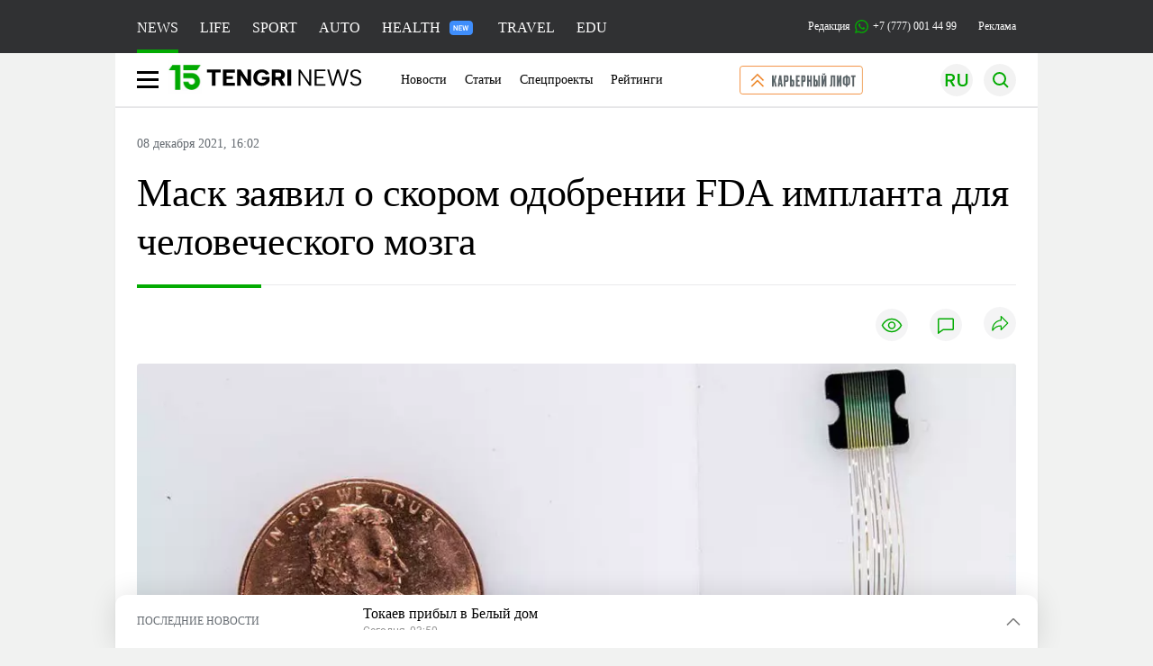

--- FILE ---
content_type: text/html; charset=UTF-8
request_url: https://tengrinews.kz/world_news/mask-zayavil-skorom-odobrenii-fda-implanta-chelovecheskogo-456052/
body_size: 33794
content:
<!DOCTYPE html>
<html lang="ru">
<head>
    <meta charset="utf-8">
    <meta http-equiv="X-UA-Compatible" content="IE=edge">
    <meta name="viewport" content="width=device-width, initial-scale=1.0">
    <meta name="csrf-token" content="jcUv3nTvCvvdIiCsjzTuIkRii45lZU2caXhrQRfK">
        <title>Маск заявил о скором одобрении FDA импланта для человеческого мозга: 08 декабря 2021, 16:02 - новости на Tengrinews.kz</title>
<meta property="og:title" content="Маск заявил о скором одобрении FDA импланта для человеческого мозга: 08 декабря 2021, 16:02 - новости на Tengrinews.kz">
<meta name="twitter:title" content="Маск заявил о скором одобрении FDA импланта для человеческого мозга: 08 декабря 2021, 16:02 - новости на Tengrinews.kz">
<meta property="vk:title" content="Маск заявил о скором одобрении FDA импланта для человеческого мозга: 08 декабря 2021, 16:02 - новости на Tengrinews.kz">
<meta property="og:type" content="article">
<meta property="og:updated_time" content="2021-12-08T16:02:42+05:00">
<meta name="author" content="tengrinews.kz">
<meta name="twitter:image" content="https://static.tengrinews.kz/userdata/news/2021/news_456052/thumb_m/photo_382345.jpeg">
<meta property="vk:image" content="https://static.tengrinews.kz/userdata/news/2021/news_456052/thumb_m/photo_382345.jpeg">
<meta property="og:image" content="https://static.tengrinews.kz/userdata/news/2021/news_456052/thumb_m/photo_382345.jpeg">
<meta name="article:published_time" property="article:published_time"
      content="2021-12-08T16:02:42+05:00">
<meta name="article:modified_time" content="2021-12-08T16:02:42+05:00">
<meta name="article:publisher" content="https://www.facebook.com/Tengrinews.kz/">
<meta name="article:author" content="https://www.facebook.com/Tengrinews.kz/">
<meta name="article:section" content="Новости">
    <meta name="article:tag" content="Новости мира">
                                                    <meta name="telegram:channel" content="@tengrinews">
<meta name="news_keywords"
      content="Маск,заявил,о,скором,одобрении,FDA,импланта,для,человеческого,мозга">
<meta name="description" content="Tengrinews.kz ▶ Маск заявил о скором одобрении FDA импланта для человеческого мозга: 08 декабря 2021, 16:02 ▶ Читать подробнее актуальные новости и события на сайте.">
<meta name="twitter:description" content="Tengrinews.kz ▶ Маск заявил о скором одобрении FDA импланта для человеческого мозга: 08 декабря 2021, 16:02 ▶ Читать подробнее актуальные новости и события на сайте.">
<meta property="og:description" content="Tengrinews.kz ▶ Маск заявил о скором одобрении FDA импланта для человеческого мозга: 08 декабря 2021, 16:02 ▶ Читать подробнее актуальные новости и события на сайте.">
<meta property="vk:description" content="Tengrinews.kz ▶ Маск заявил о скором одобрении FDA импланта для человеческого мозга: 08 декабря 2021, 16:02 ▶ Читать подробнее актуальные новости и события на сайте.">
<meta name="twitter:card" content="summary_large_image">
<meta name="geo.placename" content="Almaty, Kazakhstan">
<meta name="geo.position" content="43.235955,76.881530">
<meta name="geo.region" content="KZ-ALA">
<meta name="geo.country" content="KZ">
<meta name="ICBM" content="43.235955,76.881530">
<meta name="theme-color" content="#008000">
<meta name="msapplication-TileColor" content="#008000">
<meta name="apple-itunes-app" content="app-id=510927516">
<meta name="al:ios:app_store_id" content="510927516">
<meta name="al:ios:app_name" content="Tengrinews Новости Казахстана">
<meta name="al:android:package" content="kz.tengrinews">
<meta name="al:android:app_name" content="Tengrinews Новости Казахстана">
<meta http-equiv="X-UA-Compatible" content="IE=edge">
<meta property="og:site_name" content="Главные новости Казахстана - Tengrinews.kz">
<meta property="twitter:site" content="@tengrinewskz">
<meta property="og:image:width" content="1200">
<meta property="og:image:height" content="630">
<meta property="og:locale" content="ru">
<meta property="og:url" content="https://tengrinews.kz/world_news/mask-zayavil-skorom-odobrenii-fda-implanta-chelovecheskogo-456052/">
<meta name="twitter:url" content="https://tengrinews.kz/world_news/mask-zayavil-skorom-odobrenii-fda-implanta-chelovecheskogo-456052/">
<meta property="vk:url" content="https://tengrinews.kz/world_news/mask-zayavil-skorom-odobrenii-fda-implanta-chelovecheskogo-456052/">
<meta property="fb:pages" content="129433987143403"/>
<meta property="fb:app_id" content="745589595593710"/>
<meta name="twitter:creator" content="@tengrinewskz" />

<link href="https://tengrinews.kz/world_news/mask-zayavil-skorom-odobrenii-fda-implanta-chelovecheskogo-456052/" rel="canonical">
<link rel="shortcut icon" href="/img/tn.png" type="image/png">
<link href="https://tengrinews.kzhttps://static.tengrinews.kz/userdata/news/2021/news_456052/thumb_m/photo_382345.jpeg" rel="image_src">
    <link href="https://tengrinews.kz/world_news/mask-zayavil-skorom-odobrenii-fda-implanta-chelovecheskogo-456052/amp/" rel="amphtml">
<link href="/manifest.json" rel="manifest">
<meta name="robots" content="max-image-preview:large">
<script>
    window.pushDataTn = {
        width: screen.width,
        height: screen.height,
        host: 'https://tengrinews.kz',
        page_url: location.pathname,
        page_title: "Маск заявил о скором одобрении FDA импланта для человеческого мозга",
        page_type: "news",
        page_id: "456052",
        page_language: 'ru',
        publish_date: "2021-12-08 16:02:42",
        user_id: localStorage.getItem('tn_analiticsUID'),
        referrer: document.referrer,
        live: 1,
        authors: ["\u0410\u0440\u0443\u0436\u0430\u043d \u0414\u0430\u0440\u0438\u0431\u0430\u0439"],
        page_rubric: "Новости мира",
        source: "site"
    };
</script>
            <link fetchpriority="high" rel="preload" as="image" href="https://static.tengrinews.kz/userdata/news/2021/news_456052/thumb_b/photo_382345.jpeg.webp">
            <style>
        .content_main_thumb img {
            /*width: 100%; !* Или фиксированная ширина *!*/
            /*height: 200px; !* Задайте высоту *!*/
            background: linear-gradient(90deg, #e0e0e0 25%, #f0f0f0 50%, #e0e0e0 75%);
            background-size: 200% 100%;
            animation: shimmer 1.5s infinite;
            position: relative;
            overflow: hidden;
        }

        /*.content_main_thumb img {*/
        /*    display: none; !* Прячем изображение, пока оно не загрузится *!*/
        /*    width: 100%;*/
        /*    height: 100%;*/
        /*    object-fit: cover; !* Задайте способ обрезки изображения *!*/
        /*}*/

        @keyframes shimmer {
            from {
                background-position: 200% 0;
            }
            to {
                background-position: -200% 0;
            }
        }

    </style>

        <link rel="shortcut icon" href="https://tengrinews.kz/favicon.ico?v=1" type="image/ico">
                <link rel="apple-touch-icon" href="https://tengrinews.kz/apple-touch-icon.png"/>
            <link rel="apple-touch-icon" sizes=&quot;57x57&quot; href="https://tengrinews.kz/apple-touch-icon-57x57.png"/>
            <link rel="apple-touch-icon" sizes=&quot;72x72&quot; href="https://tengrinews.kz/apple-touch-icon-72x72.png"/>
            <link rel="apple-touch-icon" sizes=&quot;76x76&quot; href="https://tengrinews.kz/apple-touch-icon-76x76.png"/>
            <link rel="apple-touch-icon" sizes=&quot;114x114&quot; href="https://tengrinews.kz/apple-touch-icon-114x114.png"/>
            <link rel="apple-touch-icon" sizes=&quot;120x120&quot; href="https://tengrinews.kz/apple-touch-icon-120x120.png"/>
            <link rel="apple-touch-icon" sizes=&quot;144x144&quot; href="https://tengrinews.kz/apple-touch-icon-144x144.png"/>
            <link rel="apple-touch-icon" sizes=&quot;152x152&quot; href="https://tengrinews.kz/apple-touch-icon-152x152.png"/>
            <link rel="apple-touch-icon" sizes=&quot;180x180&quot; href="https://tengrinews.kz/apple-touch-icon-180x180.png"/>
    
                <link rel="preconnect" href="https://ads.adfox.ru">
            <link rel="preconnect" href="https://avatars.mds.yandex.net">
            <link rel="preconnect" href="https://mc.yandex.ru">
            <link rel="preconnect" href="https://www.googletagmanager.com">
            <link rel="preconnect" href="https://pagead2.googlesyndication.com">
            <link rel="preconnect" href="https://yandex.ru">
            <link rel="preconnect" href="https://yastatic.net">
            <link rel="preconnect" href="https://login.sendpulse.com">
            <link rel="preconnect" href="https://ajax.googleapis.com">
            <link rel="preconnect" href="https://cdnjs.cloudflare.com">
            <link rel="preconnect" href="https://static.cloudflareinsights.com">
            <link rel="preconnect" href="https://tengrinews.kz">
            <link rel="preconnect" href="https://smi24.kz">
            <link rel="preconnect" href="https://www.instagram.com">
            <link rel="preconnect" href="https://platform.twitter.com">
            <link rel="preconnect" href="https://www.tiktok.com">
            <link rel="preconnect" href="https://c.tn.kz">
            <link rel="preconnect" href="https://sf16-website-login.neutral.ttwstatic.com">
            <link rel="preconnect" href="https://telegram.org">
            <link rel="preconnect" href="https://static.tengrinews.kz">
    
        
                        <link rel="preload" as="style" href="https://tengrinews.kz/build/assets/tengri_new_fonts-1fiZco_9.css" /><link rel="preload" as="style" href="https://tengrinews.kz/build/assets/tn-banners-DqBbw6ug.css" /><link rel="preload" as="style" href="https://tengrinews.kz/build/assets/tengri_new-fhjdLiUK.css" /><link rel="preload" as="style" href="https://tengrinews.kz/build/assets/icons-6GHCVHis.css" /><link rel="stylesheet" href="https://tengrinews.kz/build/assets/tengri_new_fonts-1fiZco_9.css" /><link rel="stylesheet" href="https://tengrinews.kz/build/assets/tn-banners-DqBbw6ug.css" /><link rel="stylesheet" href="https://tengrinews.kz/build/assets/tengri_new-fhjdLiUK.css" /><link rel="stylesheet" href="https://tengrinews.kz/build/assets/icons-6GHCVHis.css" />
<script>
     window.addEventListener('load', () => window.setTimeout(() => {
        const makeLink = (asset) => {
            const link = document.createElement('link')

            Object.keys(asset).forEach((attribute) => {
                link.setAttribute(attribute, asset[attribute])
            })

            return link
        }

        const loadNext = (assets, count) => window.setTimeout(() => {
            if (count > assets.length) {
                count = assets.length

                if (count === 0) {
                    return
                }
            }

            const fragment = new DocumentFragment

            while (count > 0) {
                const link = makeLink(assets.shift())
                fragment.append(link)
                count--

                if (assets.length) {
                    link.onload = () => loadNext(assets, 1)
                    link.onerror = () => loadNext(assets, 1)
                }
            }

            document.head.append(fragment)
        })

        loadNext([], 3)
    }))
</script>                <script>window.jsLoad = window.jsLoad || [];</script>
            <script>
            window.addEventListener('load', () => {
                setTimeout(() => {
                    console.log(`Прошло ${performance.now().toFixed(2)} мс с начала загрузки страницы`);
                    const params = {
                        user_id: localStorage.tn_analiticsUID,
                        timestamp:Date.now(),
                    };
                    const query = new URLSearchParams(params).toString();
                    fetch(`/ajax/check-bot/?${query}`, {
                        method: 'GET',
                        headers: { 'Content-Type': 'application/json' },
                    })
                    .then(response => response.json())
                    .then(data => {
                        if (!data.isBot) {
                            // Загружаем рекламные скрипты
                            const adScripts = [
                                'https://pagead2.googlesyndication.com/pagead/js/adsbygoogle.js?client=ca-pub-2200451980193999',
                                'https://yandex.ru/ads/system/context.js'
                            ];
                            
                            adScripts.forEach(src => {
                                const script = document.createElement('script');
                                script.async = true;
                                script.crossorigin = 'anonymous';
                                script.src = src;
                                document.head.append(script);
                            });

                            // Загружаем остальные скрипты с задержкой
                            setTimeout(async () => {
                                console.log(`Прошло ${performance.now().toFixed(2)} мс с начала загрузки страницы`);
                                
                                for (const scriptConfig of window.jsLoad) {
                                    const script = document.createElement('script');
                                    script.type = scriptConfig.type || 'text/javascript';
                                    script.async = !scriptConfig.type;
                                    script.src = scriptConfig.value;
                                    
                                    if (scriptConfig.name === 'int-script') {
                                        script.classList.add('int-script');
                                    }
                                    if (scriptConfig.name === 'loader') {
                                        script.crossorigin = 'anonymous';
                                    }
                                    
                                    document.body.append(script);
                                    await new Promise(res => setTimeout(res, 200));
                                }
                            }, 1000);

                            // LiveInternet counter
                            (function() {
                                const url = '//counter.yadro.ru/hit?t20.1;r' + escape(document.referrer) + 
                                    ((typeof(screen) == 'undefined') ? '' : ';s' + screen.width + '*' + screen.height + '*' + 
                                    (screen.colorDepth ? screen.colorDepth : screen.pixelDepth)) + ';u' + escape(document.URL) + 
                                    ';h' + escape(document.title.substring(0, 150)) + ';' + Math.random();
                                
                                const img = document.createElement('IMG');
                                const a = document.createElement('A');
                                img.width = 88;
                                img.height = 31;
                                img.alt = 'yadro';
                                img.src = url;
                                img.style.display = 'none';
                                a.href = '//www.liveinternet.ru/click';
                                a.setAttribute('target', '_blank');
                                a.setAttribute('rel', 'noopener');
                                a.append(img);
                                document.body.append(a);
                            })();

                            // Yandex.Metrika counter
                            (function(m, e, t, r, i, k, a) {
                                m[i] = m[i] || function() { (m[i].a = m[i].a || []).push(arguments) };
                                m[i].l = 1 * new Date();
                                k = e.createElement(t), a = e.getElementsByTagName(t)[0], k.async = 1, k.src = r, a.parentNode.insertBefore(k, a);
                            })(window, document, "script", "https://mc.yandex.ru/metrika/tag.js", "ym");
                            
                            ym(1838272, "init", {
                                clickmap: true,
                                trackLinks: true,
                                accurateTrackBounce: true,
                                webvisor: true
                            });

                            // Google Tag Manager
                            (function(w, d, s, l, i) {
                                w[l] = w[l] || [];
                                w[l].push({'gtm.start': new Date().getTime(), event: 'gtm.js'});
                                const f = d.getElementsByTagName(s)[0],
                                    j = d.createElement(s), dl = l != 'dataLayer' ? '&l=' + l : '';
                                j.async = true;
                                j.src = '//www.googletagmanager.com/gtm.js?id=' + i + dl;
                                f.parentNode.insertBefore(j, f);
                            })(window, document, 'script', 'dataLayer', 'GTM-MX5M2R');
                        }
                    })
                    .catch(error => console.error("Error getting IP address:", error));
                }, 200);
            });
        </script>
        <script>window.yaContextCb = window.yaContextCb || []</script>
        <script>
            window.Smi24 = window.Smi24 || {list: []};
            window.Smi24.push = function (selector) {
                window.Smi24.list.push(selector)
            }
        </script>
    
            <script type="application/ld+json">
        {"@context":"http:\/\/schema.org","@type":"NewsArticle","inLanguage":"ru","mainEntityOfPage":{"@type":"WebPage","@id":"https:\/\/tengrinews.kz\/world_news\/mask-zayavil-skorom-odobrenii-fda-implanta-chelovecheskogo-456052\/"},"headline":"\u041c\u0430\u0441\u043a \u0437\u0430\u044f\u0432\u0438\u043b \u043e \u0441\u043a\u043e\u0440\u043e\u043c \u043e\u0434\u043e\u0431\u0440\u0435\u043d\u0438\u0438 FDA \u0438\u043c\u043f\u043b\u0430\u043d\u0442\u0430 \u0434\u043b\u044f \u0447\u0435\u043b\u043e\u0432\u0435\u0447\u0435\u0441\u043a\u043e\u0433\u043e \u043c\u043e\u0437\u0433\u0430","description":"\u041e\u0441\u043d\u043e\u0432\u0430\u0442\u0435\u043b\u044c \u043a\u043e\u043c\u043f\u0430\u043d\u0438\u0438 SpaceX \u0438 \u0433\u0435\u043d\u0435\u0440\u0430\u043b\u044c\u043d\u044b\u0439 \u0434\u0438\u0440\u0435\u043a\u0442\u043e\u0440 Tesla \u0418\u043b\u043e\u043d \u041c\u0430\u0441\u043a \u0437\u0430\u044f\u0432\u0438\u043b, \u0447\u0442\u043e \u043c\u043e\u0437\u0433\u043e\u0432\u043e\u0439 \u0438\u043c\u043f\u043b\u0430\u043d\u0442, \u0441\u043e\u0437\u0434\u0430\u043d\u043d\u044b\u0439 \u0435\u0433\u043e \u043a\u043e\u043c\u043f\u0430\u043d\u0438\u0435\u0439 Neuralink, \u043c\u043e\u0433\u0443\u0442 \u043d\u0430\u0447\u0430\u0442\u044c","alternativeHeadline":"\u041c\u0430\u0441\u043a \u0437\u0430\u044f\u0432\u0438\u043b \u043e \u0441\u043a\u043e\u0440\u043e\u043c \u043e\u0434\u043e\u0431\u0440\u0435\u043d\u0438\u0438 FDA \u0438\u043c\u043f\u043b\u0430\u043d\u0442\u0430 \u0434\u043b\u044f \u0447\u0435\u043b\u043e\u0432\u0435\u0447\u0435\u0441\u043a\u043e\u0433\u043e \u043c\u043e\u0437\u0433\u0430: 08 \u0434\u0435\u043a\u0430\u0431\u0440\u044f 2021, 16:02 - \u043d\u043e\u0432\u043e\u0441\u0442\u0438 \u043d\u0430 Tengrinews.kz","articleBody":"\u041e\u0441\u043d\u043e\u0432\u0430\u0442\u0435\u043b\u044c \u043a\u043e\u043c\u043f\u0430\u043d\u0438\u0438 SpaceX \u0438 \u0433\u0435\u043d\u0435\u0440\u0430\u043b\u044c\u043d\u044b\u0439 \u0434\u0438\u0440\u0435\u043a\u0442\u043e\u0440 Tesla \u0418\u043b\u043e\u043d \u041c\u0430\u0441\u043a \u0437\u0430\u044f\u0432\u0438\u043b, \u0447\u0442\u043e \u043c\u043e\u0437\u0433\u043e\u0432\u043e\u0439 \u0438\u043c\u043f\u043b\u0430\u043d\u0442, \u0441\u043e\u0437\u0434\u0430\u043d\u043d\u044b\u0439 \u0435\u0433\u043e \u043a\u043e\u043c\u043f\u0430\u043d\u0438\u0435\u0439 Neuralink, \u043c\u043e\u0433\u0443\u0442 \u043d\u0430\u0447\u0430\u0442\u044c \u043f\u0435\u0440\u0435\u0441\u0430\u0436\u0438\u0432\u0430\u0442\u044c \u043b\u044e\u0434\u044f\u043c \u0443\u0436\u0435 \u0432 2022 \u0433\u043e\u0434\u0443, \u043f\u0435\u0440\u0435\u0434\u0430\u0435\u0442 Tengrinews.kz.\n\u041f\u0440\u0435\u0434\u043f\u0440\u0438\u043d\u0438\u043c\u0430\u0442\u0435\u043b\u044c \u0443\u0442\u043e\u0447\u043d\u0438\u043b \u0432 \u0441\u0432\u043e\u0435\u043c \u0441\u043e\u043e\u0431\u0449\u0435\u043d\u0438\u0438 \u0432 Twitter, \u0447\u0442\u043e \u043c\u043e\u0437\u0433\u043e\u0432\u043e\u0439 \u0447\u0438\u043f \u043d\u0430\u0447\u043d\u0443\u0442 \u043f\u0435\u0440\u0435\u0441\u0430\u0436\u0438\u0432\u0430\u0442\u044c \u043f\u043e\u0441\u043b\u0435 \u043e\u0434\u043e\u0431\u0440\u0435\u043d\u0438\u044f \u0443\u043f\u0440\u0430\u0432\u043b\u0435\u043d\u0438\u0435\u043c \u043f\u043e \u0441\u0430\u043d\u0438\u0442\u0430\u0440\u043d\u043e\u043c\u0443 \u043d\u0430\u0434\u0437\u043e\u0440\u0443 \u0437\u0430 \u043a\u0430\u0447\u0435\u0441\u0442\u0432\u043e\u043c \u043f\u0438\u0449\u0435\u0432\u044b\u0445 \u043f\u0440\u043e\u0434\u0443\u043a\u0442\u043e\u0432 \u0438 \u043c\u0435\u0434\u0438\u043a\u0430\u043c\u0435\u043d\u0442\u043e\u0432 (FDA).\n&quot;Neuralink \u043d\u0430\u0434\u0435\u0435\u0442\u0441\u044f \u043d\u0430\u0447\u0430\u0442\u044c \u0438\u0441\u043f\u044b\u0442\u0430\u043d\u0438\u044f \u043d\u0430 \u043b\u044e\u0434\u044f\u0445 \u0432 \u0441\u043b\u0435\u0434\u0443\u044e\u0449\u0435\u043c \u0433\u043e\u0434\u0443 \u0434\u043e \u043e\u0434\u043e\u0431\u0440\u0435\u043d\u0438\u044f \u0443\u043f\u0440\u0430\u0432\u043b\u0435\u043d\u0438\u044f \u043f\u043e \u0441\u0430\u043d\u0438\u0442\u0430\u0440\u043d\u043e\u043c\u0443 \u043d\u0430\u0434\u0437\u043e\u0440\u0443 \u0437\u0430 \u043a\u0430\u0447\u0435\u0441\u0442\u0432\u043e\u043c \u043f\u0438\u0449\u0435\u0432\u044b\u0445 \u043f\u0440\u043e\u0434\u0443\u043a\u0442\u043e\u0432 \u0438 \u043c\u0435\u0434\u0438\u043a\u0430\u043c\u0435\u043d\u0442\u043e\u0432 \u0421\u0428\u0410&quot;, - \u0437\u0430\u044f\u0432\u0438\u043b \u0431\u0438\u0437\u043d\u0435\u0441\u043c\u0435\u043d. \u0420\u0435\u0447\u044c \u0438\u0434\u0435\u0442 \u043e \u043f\u0440\u043e\u0434\u043e\u043b\u0436\u0435\u043d\u0438\u0438 \u0441\u0435\u0440\u0438\u0438 \u044d\u043a\u0441\u043f\u0435\u0440\u0438\u043c\u0435\u043d\u0442\u043e\u0432 \u0441 \u0432\u0436\u0438\u0432\u043b\u0435\u043d\u0438\u0435\u043c \u043d\u0435\u0439\u0440\u043e\u0447\u0438\u043f\u043e\u0432 \u0432 \u043c\u043e\u0437\u0433.\n\nReplacing faulty\/missing neurons with circuits is the right way to think about it. Many problems can be solved just bridging signals between existing neurons.Progress will accelerate when we have devices in humans (hard to have nuanced conversations with monkeys) next year.\n\u2014 Elon Musk (@elonmusk) December 7, 2021\n\u041c\u0430\u0441\u043a \u043f\u043e\u044f\u0441\u043d\u0438\u043b, \u0447\u0442\u043e \u0443\u0441\u0442\u0440\u043e\u0439\u0441\u0442\u0432\u043e \u043f\u0440\u0438\u0437\u0432\u0430\u043d\u043e \u0437\u0430\u043c\u0435\u043d\u0438\u0442\u044c &quot;\u043d\u0435\u0438\u0441\u043f\u0440\u0430\u0432\u043d\u044b\u0435&quot; \u0438\u043b\u0438 &quot;\u043e\u0442\u0441\u0443\u0442\u0441\u0442\u0432\u0443\u044e\u0449\u0438\u0435&quot; \u043d\u0435\u0439\u0440\u043e\u043d\u044b \u043c\u043e\u0437\u0433\u0430, \u043e\u0442\u043c\u0435\u0442\u0438\u0432, \u0447\u0442\u043e \u043c\u043d\u043e\u0433\u0438\u0435 \u0444\u0438\u0437\u0438\u0447\u0435\u0441\u043a\u0438\u0435 \u043d\u0435\u0434\u0443\u0433\u0438 &quot;\u043c\u043e\u0433\u0443\u0442 \u0431\u044b\u0442\u044c \u0440\u0435\u0448\u0435\u043d\u044b \u043f\u0440\u043e\u0441\u0442\u044b\u043c \u0441\u043e\u0435\u0434\u0438\u043d\u0435\u043d\u0438\u0435\u043c \u0441\u0438\u0433\u043d\u0430\u043b\u043e\u0432 \u043c\u0435\u0436\u0434\u0443 \u0441\u0443\u0449\u0435\u0441\u0442\u0432\u0443\u044e\u0449\u0438\u043c\u0438 \u043d\u0435\u0439\u0440\u043e\u043d\u0430\u043c\u0438&quot;.\n\n&quot;\u041f\u0440\u043e\u0433\u0440\u0435\u0441\u0441 \u0443\u0441\u043a\u043e\u0440\u0438\u0442\u0441\u044f, \u043a\u043e\u0433\u0434\u0430 \u0432 \u0441\u043b\u0435\u0434\u0443\u044e\u0449\u0435\u043c \u0433\u043e\u0434\u0443 \u043f\u0440\u0438\u043c\u0435\u043d\u0438\u043c \u0443\u0441\u0442\u0440\u043e\u0439\u0441\u0442\u0432\u0430 \u043d\u0430 \u043b\u044e\u0434\u044f\u0445&quot;, - \u0441\u043a\u0430\u0437\u0430\u043b \u041c\u0430\u0441\u043a.\n\n\u0420\u0430\u0437\u0440\u0430\u0431\u043e\u0442\u043a\u043e\u0439 \u043c\u043e\u0437\u0433\u043e\u0432\u044b\u0445 \u0447\u0438\u043f\u043e\u0432 \u0437\u0430\u043d\u0438\u043c\u0430\u0435\u0442\u0441\u044f \u0441\u0442\u0430\u0440\u0442\u0430\u043f Neuralink, \u043a\u043e\u0442\u043e\u0440\u044b\u0439 \u041c\u0430\u0441\u043a \u0441\u043e\u0437\u0434\u0430\u043b \u0432 2017 \u0433\u043e\u0434\u0443. \u0412 \u0438\u044e\u043b\u0435 2019 \u0433\u043e\u0434\u0430 \u043a\u043e\u043c\u043f\u0430\u043d\u0438\u044f \u043f\u0440\u043e\u0432\u0435\u043b\u0430 \u043f\u0440\u0435\u0437\u0435\u043d\u0442\u0430\u0446\u0438\u044e, \u043d\u0430 \u043a\u043e\u0442\u043e\u0440\u043e\u0439 \u0441\u043e\u043e\u0431\u0449\u0438\u043b\u0430 \u043e \u043f\u0435\u0440\u0432\u044b\u0445 \u0448\u0430\u0433\u0430\u0445 \u0432 \u0440\u0430\u0437\u0440\u0430\u0431\u043e\u0442\u043a\u0435 \u0447\u0438\u043f\u043e\u0432 \u0434\u043b\u044f \u043a\u043e\u043c\u043c\u0443\u043d\u0438\u043a\u0430\u0446\u0438\u0438 \u043c\u043e\u0437\u0433\u0430 \u0438 \u043a\u043e\u043c\u043f\u044c\u044e\u0442\u0435\u0440\u0430. \u041f\u0440\u0435\u0437\u0438\u0434\u0435\u043d\u0442 Neuralink \u041c\u0430\u043a\u0441 \u0425\u043e\u0434\u0430\u043a \u0440\u0430\u0441\u0441\u043a\u0430\u0437\u0430\u043b, \u0447\u0442\u043e \u0447\u0438\u043f\u044b \u0431\u0443\u0434\u0443\u0442 \u043f\u0440\u0435\u0434\u0441\u0442\u0430\u0432\u043b\u044f\u0442\u044c \u0441\u043e\u0431\u043e\u0439 \u043d\u0435\u0431\u043e\u043b\u044c\u0448\u043e\u0435 \u0443\u0441\u0442\u0440\u043e\u0439\u0441\u0442\u0432\u043e \u0441 \u043f\u043e\u0447\u0442\u0438 3,1 \u0442\u044b\u0441\u044f\u0447\u0438 \u043c\u0438\u043a\u0440\u043e\u044d\u043b\u0435\u043a\u0442\u0440\u043e\u0434\u043e\u0432. \u041f\u0440\u0438 \u043f\u043e\u043c\u043e\u0449\u0438 \u0438\u043c\u043f\u043b\u0430\u043d\u0442\u0430\u0446\u0438\u0438 \u0442\u0430\u043a\u043e\u0433\u043e \u0447\u0438\u043f\u0430 \u043f\u0430\u0440\u0430\u043b\u0438\u0437\u043e\u0432\u0430\u043d\u043d\u044b\u0435 \u043b\u044e\u0434\u0438 \u0441\u043c\u043e\u0433\u0443\u0442 \u0441\u0438\u043b\u043e\u0439 \u043c\u044b\u0441\u043b\u0438 \u0443\u043f\u0440\u0430\u0432\u043b\u044f\u0442\u044c \u043a\u043e\u043c\u043f\u044c\u044e\u0442\u0435\u0440\u043e\u043c \u0438\u043b\u0438 \u0441\u043c\u0430\u0440\u0442\u0444\u043e\u043d\u043e\u043c.\n\u0421\u043b\u0435\u0434\u0443\u0435\u0442 \u043e\u0442\u043c\u0435\u0442\u0438\u0442\u044c, \u0447\u0442\u043e \u0447\u0438\u043f \u0443\u0441\u043f\u0435\u0448\u043d\u043e \u0431\u044b\u043b \u043f\u0440\u0438\u043c\u0435\u043d\u0435\u043d \u043d\u0430 \u0442\u0430\u043a\u0438\u0445 \u0436\u0438\u0432\u043e\u0442\u043d\u044b\u0445, \u043a\u0430\u043a \u0441\u0432\u0438\u043d\u044c\u0438 \u0438 \u043e\u0431\u0435\u0437\u044c\u044f\u043d\u044b, \u0438 \u0432\u0441\u043a\u043e\u0440\u0435 \u0431\u0443\u0434\u0435\u0442 \u0433\u043e\u0442\u043e\u0432 \u0434\u043b\u044f \u0438\u0441\u043f\u044b\u0442\u0430\u043d\u0438\u0439 \u043d\u0430 \u043b\u044e\u0434\u044f\u0445.\n\u041f\u043e\u0434\u043f\u0438\u0448\u0438\u0441\u044c \u043d\u0430 \u043d\u0430\u0448\u0438 \u043d\u043e\u0432\u043e\u0441\u0442\u0438 \u0432 Instagram. \u0421\u0430\u043c\u044b\u0435 \u0438\u043d\u0442\u0435\u0440\u0435\u0441\u043d\u044b\u0435 \u0432\u0438\u0434\u0435\u043e, \u0430 \u0442\u0430\u043a\u0436\u0435 \u0441\u043e\u0442\u043d\u0438 \u043a\u043e\u043c\u043c\u0435\u043d\u0442\u0430\u0440\u0438\u0435\u0432 \u043a\u0430\u0437\u0430\u0445\u0441\u0442\u0430\u043d\u0446\u0435\u0432 \u0432 \u0442\u0432\u043e\u0435\u0439 \u043b\u0435\u043d\u0442\u0435!\n\u0423 Tengrinews.kz \u0435\u0441\u0442\u044c Telegram-\u043a\u0430\u043d\u0430\u043b. \u042d\u0442\u043e \u0431\u044b\u0441\u0442\u0440\u044b\u0439 \u0438 \u0443\u0434\u043e\u0431\u043d\u044b\u0439 \u0441\u043f\u043e\u0441\u043e\u0431 \u043f\u043e\u043b\u0443\u0447\u0430\u0442\u044c \u0441\u0430\u043c\u044b\u0435 \u0433\u043b\u0430\u0432\u043d\u044b\u0435 \u043d\u043e\u0432\u043e\u0441\u0442\u0438 \u043f\u0440\u044f\u043c\u043e \u043d\u0430 \u0442\u0432\u043e\u0439 \u0442\u0435\u043b\u0435\u0444\u043e\u043d.","articleSection":"\u041d\u043e\u0432\u043e\u0441\u0442\u044c","image":{"@type":"ImageObject","url":"https:\/\/static.tengrinews.kz\/userdata\/news\/2021\/news_456052\/thumb_m\/photo_382345.jpeg","height":800,"width":450},"datePublished":"2021-12-08T16:02:42+06:00","dateModified":"2021-12-08T16:02:42+06:00","author":{"@type":"Person","name":"Tengrinews.kz","url":"https:\/\/tengrinews.kz"},"publisher":{"@context":"https:\/\/schema.org","@type":"Organization","address":"\u041a\u0430\u0437\u0430\u0445\u0441\u0442\u0430\u043d, \u0433.\u0410\u043b\u043c\u0430\u0442\u044b, \u0443\u043b.\u041a\u0430\u0440\u0430\u0441\u0430\u0439 \u0431\u0430\u0442\u044b\u0440\u0430 88","alternateName":["tengri news","\u0442\u0435\u043d\u0433\u0440\u0438 \u043d\u044c\u044e\u0441","tengri","\u0442\u0435\u043d\u0433\u0440\u0438","tengrinews","\u0442\u0435\u043d\u0433\u0440\u0438\u043d\u044c\u044e\u0441","tengrinews kz","\u0442\u0435\u043d\u0433\u0440\u0438\u043d\u044c\u044e\u0441 \u043a\u0437"],"description":"\u041f\u043e\u0441\u043b\u0435\u0434\u043d\u0438\u0435 \u043d\u043e\u0432\u043e\u0441\u0442\u0438 \u041a\u0430\u0437\u0430\u0445\u0441\u0442\u0430\u043d\u0430 \u0438 \u043c\u0438\u0440\u0430. Tengrinews.kz \u2014 \u0430\u043d\u0430\u043b\u0438\u0442\u0438\u043a\u0430, \u044d\u043a\u0441\u043a\u043b\u044e\u0437\u0438\u0432\u043d\u044b\u0435 \u043c\u0430\u0442\u0435\u0440\u0438\u0430\u043b\u044b, \u0440\u0435\u0439\u0442\u0438\u043d\u0433\u0438 \u0438 \u0440\u0435\u043f\u043e\u0440\u0442\u0430\u0436\u0438. \u0411\u0443\u0434\u044c\u0442\u0435 \u0432 \u043a\u0443\u0440\u0441\u0435 \u043d\u043e\u0432\u044b\u0445 \u0441\u043e\u0431\u044b\u0442\u0438\u0439 \u0438 \u043d\u043e\u0432\u043e\u0441\u0442\u0435\u0439!","foundingDate":"2010-10-15","logo":{"@type":"ImageObject","url":"https:\/\/tengrinews.kz\/icon\/new_logo.png","width":512,"height":512},"email":"news@tn.kz","legalName":"Tengrinews","sameAs":"https:\/\/tengrinews.kz","telephone":"+77770014499","image":"https:\/\/tengrinews.kz\/icon\/new_logo.png","name":"Publisher-Tengrinews"},"copyrightHolder":{"@context":"https:\/\/schema.org","@type":"Organization","address":"\u041a\u0430\u0437\u0430\u0445\u0441\u0442\u0430\u043d, \u0433.\u0410\u043b\u043c\u0430\u0442\u044b, \u0443\u043b.\u041a\u0430\u0440\u0430\u0441\u0430\u0439 \u0431\u0430\u0442\u044b\u0440\u0430 88","alternateName":["tengri","\u0442\u0435\u043d\u0433\u0440\u0438"],"description":"\u041f\u043e\u0441\u043b\u0435\u0434\u043d\u0438\u0435 \u043d\u043e\u0432\u043e\u0441\u0442\u0438 \u041a\u0430\u0437\u0430\u0445\u0441\u0442\u0430\u043d\u0430 \u0438 \u043c\u0438\u0440\u0430. Tengrinews.kz \u2014 \u0430\u043d\u0430\u043b\u0438\u0442\u0438\u043a\u0430, \u044d\u043a\u0441\u043a\u043b\u044e\u0437\u0438\u0432\u043d\u044b\u0435 \u043c\u0430\u0442\u0435\u0440\u0438\u0430\u043b\u044b, \u0440\u0435\u0439\u0442\u0438\u043d\u0433\u0438 \u0438 \u0440\u0435\u043f\u043e\u0440\u0442\u0430\u0436\u0438. \u0411\u0443\u0434\u044c\u0442\u0435 \u0432 \u043a\u0443\u0440\u0441\u0435 \u043d\u043e\u0432\u044b\u0445 \u0441\u043e\u0431\u044b\u0442\u0438\u0439 \u0438 \u043d\u043e\u0432\u043e\u0441\u0442\u0435\u0439!","email":"news@tn.kz","foundingDate":"2010-10-15","legalName":"Tengrinews","sameAs":"https:\/\/tengrinews.kz","telephone":"+77770014499","name":"copyright Tengrinews","image":{"@type":"ImageObject","url":"https:\/\/tengrinews.kz\/icon\/new_logo.png","width":512,"height":512}}}
    </script>
    <script type="application/ld+json">
                    {"@context":"https:\/\/schema.org","@type":"BreadcrumbList","itemListElement":[{"@type":"ListItem","position":1,"item":{"@id":"https:\/\/tengrinews.kz\/","name":"\u0413\u043b\u0430\u0432\u043d\u0430\u044f"}},{"@type":"ListItem","position":2,"item":{"@id":"https:\/\/tengrinews.kz\/find-out\/","name":"\u0423\u0437\u043d\u0430\u0439"}},{"@type":"ListItem","position":3,"item":{"@id":"https:\/\/tengrinews.kz\/news\/","name":"\u041d\u043e\u0432\u043e\u0441\u0442\u0438"}},{"@type":"ListItem","position":4,"item":{"@id":"https:\/\/tengrinews.kz\/world_news\/","name":"\u041d\u043e\u0432\u043e\u0441\u0442\u0438 \u043c\u0438\u0440\u0430"}}]}
            </script>
</head>
<body>
<noscript>
    <iframe loading="lazy" src="//www.googletagmanager.com/ns.html?id=GTM-MX5M2R"
            height="0" width="0" style="display:none;visibility:hidden"></iframe>
</noscript><div id="top"></div>
<div class="my-app">
            <div style="position: fixed; z-index: 25;">
    <div data-link=""></div>
</div>
<header class="header">
        <div class="header_sub container">
        <div class="header_sub_tengri-rubrics">
                            <a class="header_tengri-rubrics_item news active" href="https://tengrinews.kz/">NEWS</a>
                <a class="header_tengri-rubrics_item life" href="/mixnews/">LIFE</a>
                <a class="header_tengri-rubrics_item sport" href="https://tengrisport.kz/">SPORT</a>
                <a class="header_tengri-rubrics_item auto" href="https://tengrinews.kz/tengriauto/">AUTO</a>
                <a class="header_tengri-rubrics_item relative" style="padding-right: 40px;" href="/tengri-health/">
                    HEALTH
                    <svg class="absolute top-[23px] right-[4px]" width="26" height="16" viewBox="0 0 26 16" fill="none" xmlns="http://www.w3.org/2000/svg">
    <path d="M0 4C0 1.79086 1.79086 0 4 0H22C24.2091 0 26 1.79086 26 4V12C26 14.2091 24.2091 16 22 16H4C1.79086 16 0 14.2091 0 12V4Z" fill="#3F8EFC"/>
    <path d="M9.11328 5.3125V11H8.03516L5.61719 7.05469V11H4.54297V5.3125H5.61719L8.04297 9.26172V5.3125H9.11328ZM13.9766 10.1562V11H10.9531V10.1562H13.9766ZM11.2812 5.3125V11H10.207V5.3125H11.2812ZM13.582 7.66016V8.48438H10.9531V7.66016H13.582ZM13.9648 5.3125V6.16016H10.9531V5.3125H13.9648ZM16.1211 9.91016L17.2539 5.3125H17.8672L17.9062 6.28125L16.6953 11H16.0469L16.1211 9.91016ZM15.4062 5.3125L16.3359 9.89453V11H15.6289L14.3398 5.3125H15.4062ZM19.082 9.875L19.9961 5.3125H21.0664L19.7773 11H19.0703L19.082 9.875ZM18.1602 5.3125L19.293 9.92578L19.3594 11H18.7109L17.5039 6.27734L17.5508 5.3125H18.1602Z" fill="white"/>
</svg>
                </a>
                <a class="header_tengri-rubrics_item travel" href="/tengritravel/">TRAVEL</a>
                <a class="header_tengri-rubrics_item edu" href="/tengri-education/">EDU</a>
                    </div>
        <div class="header_sub_links">
            <div class="tn-weather-widget tn-visible@m" tn-toggle-weather="">
                <div class="tn-weather-icon">
                    <i data-weather="icon"></i>
                </div>
                <div class="tn-weather-reading" data-weather="temperature"></div>
            </div>

            
            <div class="header_sub_links_item">
                                                        <span class="tn-course">
                        <i class="tn-icon-course tn-icon-dollar"></i> &nbsp;538.93&nbsp;
                                                    <img width="8" height="8" src="https://tengrinews.kz/build/assets/course-up-BxdhLQvb.svg" alt="course up">
                                            </span>
                                                        <span class="tn-course">
                        <i class="tn-icon-course tn-icon-euro"></i> &nbsp;623.46&nbsp;
                                                    <img width="8" height="8" src="https://tengrinews.kz/build/assets/course-up-BxdhLQvb.svg" alt="course up">
                                            </span>
                                                        <span class="tn-course">
                        <i class="tn-icon-course tn-icon-ruble"></i> &nbsp;6.77&nbsp;
                                                    <img width="8" height="8" src="https://tengrinews.kz/build/assets/course-down-BifZBuzx.svg" alt="course down">
                                            </span>
                            </div>

            <a class="header_sub_links_item" href="https://tengrinews.kz/page/contact/">
                Редакция
                <img width="15" height="15" src="https://tengrinews.kz/build/assets/phone-H2BvxlOy.svg" alt="Иконка телефона">
                +7 (777) 001 44 99
            </a>
            <a class="header_sub_links_item" href="https://alashmg.kz/ru/advertising/project/tengrinews/">Реклама</a>
        </div>
    </div>
</header>
<main class="container">
    <div class="menu">
        <nav class="menu_nav" itemscope itemtype="https://schema.org/SiteNavigationElement">
            <div class="menu_burger active">
                <img width="24" height="19" src="https://tengrinews.kz/build/assets/burger-CKBNj4Xz.svg" alt="Иконка burger">
            </div>
            <div class="menu_burger-x">
                <img width="20" height="20" src="https://tengrinews.kz/build/assets/burger-x-Br7OxaBh.svg" alt="Иконка burger">
            </div>

            <ul class="menu-nav-ul" itemprop="about" itemscope itemtype="http://schema.org/ItemList">
                <li class="menu_nav_item menu_logo" itemprop="itemListElement" itemscope
                    itemtype="http://schema.org/ItemList">
                    <a class="" href="/" itemprop="url">

                        <img width="199" height="38" src="/tengri_new/img/logo.svg" alt="Иконка TengriNews главная">
                        <img class="logo_15_years" width="38" height="38" src="/img/15_Years_Anim_Logo.gif" alt="logo_15_years">
                    </a>
                    <meta itemprop="name" content="Главная">
                </li>

                <li class="menu_nav_item" itemprop="itemListElement" itemscope itemtype="http://schema.org/ItemList">
                    <a class="menu_nav_item " href="/news/" itemprop="url">Новости</a>
                    <meta itemprop="name" content="Новости">
                </li>

                                    <li class="menu_nav_item" itemprop="itemListElement" itemscope
                        itemtype="http://schema.org/ItemList">
                        <a class="menu_nav_item " href="/article/" itemprop="url">Статьи</a>
                        <meta itemprop="name" content="Статьи">
                    </li>
                                                    <li class="menu_nav_item" itemprop="itemListElement" itemscope
                        itemtype="http://schema.org/ItemList">
                        <a class="menu_nav_item " href="/spec/" itemprop="url">Спецпроекты</a>
                        <meta itemprop="name" content="Спецпроекты">
                    </li>

                    <li class="menu_nav_item" itemprop="itemListElement" itemscope
                        itemtype="http://schema.org/ItemList">
                        <a class="menu_nav_item " href="https://tengrinews.kz/ratings/" itemprop="url">Рейтинги</a>
                        <meta itemprop="name" content="Рейтинги">
                    </li>





                    <li class="menu_nav_item">
                        <a class="advertising_button_desk" target="_blank" href="https://tn.kz/kazakhstan_news/karernyiy-lift-583854/?utm_source=karernyiy_lift_23.10_erg&amp;utm_medium=cpc&amp;utm_campaign=button">
        <picture>
            <source media="(max-width: 767px) and (prefers-color-scheme: light)"
                    srcset="/userdata/spec_widgets/2337451e120745f6cc46632e0845a873.png.webp?thumb_mobile" type="image/jpeg">
            <source media="(max-width: 767px) and (prefers-color-scheme: dark)"
                    srcset="/userdata/spec_widgets/efb8995ebe774dce7fa527ea5e81eef9.png.webp?thumb_mobile_dark" type="image/jpeg">

            <source media="(prefers-color-scheme: light)"
                    srcset="/userdata/spec_widgets/4e4c6be9cbbad20ed8b3d5f95c048262.png.webp?thumb_desktop" type="image/jpeg">
            <source media="(prefers-color-scheme: dark)"
                    srcset="/userdata/spec_widgets/96889cc97afda3c2ad4045233d0de78d.png.webp?thumb_desktop_dark" type="image/jpeg">
            <img width="378" height="41" src="/userdata/spec_widgets/4e4c6be9cbbad20ed8b3d5f95c048262.png.webp"
                 alt="">
        </picture>
        <span class="advertising_button_desk_content">
            <span class="title"></span>
        </span>
    </a>
    <style>

        .advertising_button-bg {
            display: none;
            background: var(--Colors-Fill-ColorFillPrimary);
            padding: 0;
        }
        .advertising_button_desk {
            position: relative;
            width: 100%;
            display: flex;
            align-items: center;
            border-radius: 4px;
            height: auto;
            box-sizing: border-box;
        }

        .advertising_button_desk picture {
            width: 100%;
            display: flex;
            justify-content: center;
        }

        .advertising_button_desk .light, .advertising_button_desk .dark {
            display: none;
        }

        .advertising_button_desk .advertising_button_desk_content {
            position: absolute;
            top: 0;
            left: 0;
            width: 100%;
            height: 100%;
            display: flex;
            align-items: center;
            justify-content: flex-start;
            padding: 0 10px;
            box-sizing: border-box;
        }

        .advertising_button_desk .title {
            font-family: Inter;
            color: #03ab02;
            font-size: 20px;
            font-weight: normal;
            font-style: normal;
            text-transform: none;
        }

        .advertising_button_desk img {
            width: 100%;
            height: 100%;
            object-fit: contain;
            max-height: 32px;
        }

        @media (max-width: 767px) {
            .advertising_button_desk img {
                max-height: max-content;
            }
        }

        @media (prefers-color-scheme: dark) {
            .advertising_button_desk .title {
                color: #FFFFFF;
            }
        }

        @media (max-width: 640px) {
            .advertising_button-bg {
                display: block;
            }
        }
    </style>
                    </li>
                            </ul>
        </nav>

        <div class="menu_links">
            <div class="menu_links_current_lang">
                


                            <img width="36" height="36" class="menu_links_lang" src="https://tengrinews.kz/build/assets/menu-lang-ru-CyF08jRQ.svg" alt="Выберите язык">

                                    </div>
            <div class="menu_links_lang-select">
                <a href="https://kaz.tengrinews.kz/">



                        <img width="17" height="10" src="https://tengrinews.kz/build/assets/lang-sel-kz-BCGavXW5.svg" alt="Қазақ тілі">

                    Қазақша
                </a>
                <a href="https://tengrinews.kz/">



                        <img width="17" height="10" src="https://tengrinews.kz/build/assets/lang-sel-ru-Dh7_tfT2.svg" alt="Русский язык">

                    Русский
                </a>
                <a href="https://en.tengrinews.kz/">



                        <img width="17" height="10" src="https://tengrinews.kz/build/assets/lang-sel-en-D3fvr73z.svg" alt="English language">

                    English
                </a>
            </div>



                <img width="36" height="36" class="menu_links_search" src="https://tengrinews.kz/build/assets/menu-search-D6bAD-TS.svg" alt="Поиск">

        </div>

        <div class="menu_links_mob">
                            <img class="menu_links_mob_lang" width="24" height="24" src="https://tengrinews.kz/build/assets/lang-mobile-icon-RU-green-DxHeaYRv.svg" alt="Выберите язык">
                                    
            <div class="mob_lang_select">
                <div class="mob_lang_select_menu">
                    <div class="mob_lang_select_menu_head">
                        <span>Выберите язык</span>
                        <div>



                                <img width="25" height="25" class="mob_lang_select_close" src="https://tengrinews.kz/build/assets/close-DKBhRO5I.svg" alt="Закрыть выбор язык">

                        </div>
                    </div>
                    <a class="mob_lang_select_menu_itm" href="https://kaz.tengrinews.kz/">



                            <img width="17" height="10" src="https://tengrinews.kz/build/assets/lang-mobile-icon-KZ-black-bMph1XLS.svg" alt=" Қазақ тілі">

                        Қазақша
                    </a>
                    <a class="mob_lang_select_menu_itm" href="https://tengrinews.kz/">



                            <img width="17" height="10" src="https://tengrinews.kz/build/assets/lang-mobile-icon-RU-black-BW3V-HGy.svg" alt=" Русский язык">

                        Русский
                    </a>
                    <a class="mob_lang_select_menu_itm" href="https://en.tengrinews.kz/">



                            <img width="17" height="10" src="https://tengrinews.kz/build/assets/lang-mobile-icon-EN-black-BuU6ey5k.svg" alt=" English language">

                        English
                    </a>
                </div>
            </div>
            <img class="menu_links_search_mob" width="24" height="24" src="https://tengrinews.kz/build/assets/mob-search-C6jNR_os.svg" alt="Поиск">
        </div>
    </div>
                <div class="advertising_button-bg">
        <a class="advertising_button_desk" target="_blank" href="https://tn.kz/kazakhstan_news/karernyiy-lift-583854/?utm_source=karernyiy_lift_23.10_erg&amp;utm_medium=cpc&amp;utm_campaign=button">
        <picture>
            <source media="(max-width: 767px) and (prefers-color-scheme: light)"
                    srcset="/userdata/spec_widgets/2337451e120745f6cc46632e0845a873.png.webp?thumb_mobile" type="image/jpeg">
            <source media="(max-width: 767px) and (prefers-color-scheme: dark)"
                    srcset="/userdata/spec_widgets/efb8995ebe774dce7fa527ea5e81eef9.png.webp?thumb_mobile_dark" type="image/jpeg">

            <source media="(prefers-color-scheme: light)"
                    srcset="/userdata/spec_widgets/4e4c6be9cbbad20ed8b3d5f95c048262.png.webp?thumb_desktop" type="image/jpeg">
            <source media="(prefers-color-scheme: dark)"
                    srcset="/userdata/spec_widgets/96889cc97afda3c2ad4045233d0de78d.png.webp?thumb_desktop_dark" type="image/jpeg">
            <img width="378" height="41" src="/userdata/spec_widgets/4e4c6be9cbbad20ed8b3d5f95c048262.png.webp"
                 alt="">
        </picture>
        <span class="advertising_button_desk_content">
            <span class="title"></span>
        </span>
    </a>
    <style>

        .advertising_button-bg {
            display: none;
            background: var(--Colors-Fill-ColorFillPrimary);
            padding: 0;
        }
        .advertising_button_desk {
            position: relative;
            width: 100%;
            display: flex;
            align-items: center;
            border-radius: 4px;
            height: auto;
            box-sizing: border-box;
        }

        .advertising_button_desk picture {
            width: 100%;
            display: flex;
            justify-content: center;
        }

        .advertising_button_desk .light, .advertising_button_desk .dark {
            display: none;
        }

        .advertising_button_desk .advertising_button_desk_content {
            position: absolute;
            top: 0;
            left: 0;
            width: 100%;
            height: 100%;
            display: flex;
            align-items: center;
            justify-content: flex-start;
            padding: 0 10px;
            box-sizing: border-box;
        }

        .advertising_button_desk .title {
            font-family: Inter;
            color: #03ab02;
            font-size: 20px;
            font-weight: normal;
            font-style: normal;
            text-transform: none;
        }

        .advertising_button_desk img {
            width: 100%;
            height: 100%;
            object-fit: contain;
            max-height: 32px;
        }

        @media (max-width: 767px) {
            .advertising_button_desk img {
                max-height: max-content;
            }
        }

        @media (prefers-color-scheme: dark) {
            .advertising_button_desk .title {
                color: #FFFFFF;
            }
        }

        @media (max-width: 640px) {
            .advertising_button-bg {
                display: block;
            }
        }
    </style>
    </div>
    <form class="menu_search" action="/search/">
        <input type="search" name="text" placeholder="Поиск">
    </form>
        </main>
                <main class="container">
                
    <section class="first" itemscope itemtype="https://schema.org/NewsArticle">
        

        <ol class="breadCrumb-ls date-time" itemscope itemtype="https://schema.org/BreadcrumbList">
            <li class="breadCrumb-ls--item visually-hidden" itemprop="itemListElement" itemscope
                itemtype="https://schema.org/ListItem">
                <a itemprop="item" href="https://tengrinews.kz/" target="_self">
                    <span itemprop="name">Главная</span>
                </a>
                <meta itemprop="position" content="0">
            </li>
                            <li class="breadCrumb-ls--item content_item_meta_rub visually-hidden world_news"
                    itemprop="itemListElement" itemscope
                    itemtype="https://schema.org/ListItem">
                    <a itemprop="item" href="/world_news/" target="_self">
                        <span itemprop="name">Новости мира</span>
                    </a>
                    <meta itemprop="position" content="1">
                </li>
                        <li><span>08 декабря 2021, 16:02</span></li>

        </ol>

        <!-- Дата публикации и дата последнего изменения -->
        <meta itemprop="datePublished" content="2021-12-08T16:02:42+05:00"/>
        <meta itemprop="dateModified" content="2021-12-08T16:02:42+05:00"/>
        <meta itemprop="inLanguage" content="ru"/>
        <meta itemprop="headline" content="Маск заявил о скором одобрении FDA импланта для человеческого мозга">
        <meta itemprop="url" content="/world_news/mask-zayavil-skorom-odobrenii-fda-implanta-chelovecheskogo-456052/">
        <meta itemprop="description" content="Tengrinews.kz ▶ Маск заявил о скором одобрении FDA импланта для человеческого мозга: 08 декабря 2021, 16:02 ▶ Читать подробнее актуальные новости и события на сайте."/>
        <meta itemprop="articleSection" content="Новости">
        <meta itemscope itemprop="mainEntityOfPage" itemType="https://schema.org/WebPage"
              itemid="/world_news/mask-zayavil-skorom-odobrenii-fda-implanta-chelovecheskogo-456052/"
              content="Маск заявил о скором одобрении FDA импланта для человеческого мозга"/>


        <h1 class="head-single">Маск заявил о скором одобрении FDA импланта для человеческого мозга</h1>

        <div class="content single">

            <div class="content_main">

                <div class="content_main_meta">
                                            <!-- Автор статьи -->
                        <div itemprop="author" itemscope itemtype="http://schema.org/Person">
                            <meta itemprop="name" content="Tengrinews">
                            <meta itemprop="url" content="https://tengrinews.kz/">
                        </div>
                                        <div class="content_main_meta_stat">
                                                                            <span class="content_main_meta_stat_view">
                            <i class="icon circle-viewings"></i>
                            <span class="tn-text-preloader-dark"
                                  data-views=""
                                  data-view-inc=""
                                  data-id="456052"
                                  data-type="news"
                                  data-lang="ru"></span>
                        </span>
                                                <span class="content_main_meta_stat_comm comm-456052">
                            <i class="icon circle-comments"></i>
                            <span class="tn-text-preloader-dark"
                                  data-comments=""
                                  data-id="456052"
                                  data-type="news"
                                  data-lang="ru"></span>
                        </span>
                        <div class="content_main_meta_stat_top">
    <button aria-label="Поделиться" onclick="showTopSocial(this)">
        <i class="icon circle-share"></i>
    </button>
    <div class="content_main_meta_share" data-id="456052" data-type="news">
        <p>ПОДЕЛИТЬСЯ</p>
        <button aria-label="Поделиться в whatsapp" onclick="window.Shared(this)" data-link="whatsapp">
            <i class="icon social-wa"></i>
        </button>
        <button aria-label="Поделиться в telegram"  onclick="window.Shared(this)" data-link="telegram">
            <i class="icon social-tg"></i>
        </button>
        <button aria-label="Поделиться в facebook"  onclick="window.Shared(this)" data-link="facebook">
            <i class="icon social-fb"></i>
        </button>
        <button aria-label="Поделиться в vk"  onclick="window.Shared(this)" data-link="vk">
            <i class="icon social-vk"></i>
        </button>
        <button aria-label="Поделиться в twitter" onclick="window.Shared(this)" data-link="twitter">
            <i class="icon social-x"></i>
        </button>
        <button>
            <i class="icon social-lnk"></i>
        </button>
    </div>
</div>                    </div>
                </div>
                <div class="content_main_thumb" itemprop="image" itemscope itemtype="http://schema.org/ImageObject">
                                            <picture class="content_main_thumb_img">
                                                        <source srcset="https://static.tengrinews.kz/userdata/news/2021/news_456052/thumb_b/photo_382345.jpeg.webp" itemprop="url contentUrl" type="image/webp">
                                                        <!-- Fallback для браузеров, не поддерживающих <picture> -->
                            <img fetchpriority="high"
                                 src="https://static.tengrinews.kz/userdata/news/2021/news_456052/thumb_xms/photo_382345.jpeg.webp"
                                 alt="Маск заявил о скором одобрении FDA импланта для человеческого мозга"
                                                                  width="966" height="542"
                                                                  itemprop="url contentUrl"
                            >
                        </picture>
                    
                    <span class="content_main_thumb_alt">Фото:instagram.com/neura.link</span>
                </div>

                                <h2 class="content_main_desc"><p>Основатель компании SpaceX и генеральный директор Tesla Илон Маск заявил, что мозговой имплант, созданный его компанией Neuralink, могут начать пересаживать людям уже в 2022 году, передает <a href="/" target="_blank">Tengrinews.kz</a>.</h2>

                <div class="content_main_inner">
                    <div class="content_main_share" data-id="456052" data-type="news">
    <button aria-label="Поделиться в whatsapp" onclick="window.Shared(this)" data-link="whatsapp">
        <i class="icon social-wa"></i>
    </button>
    <button aria-label="Поделиться в telegram" onclick="window.Shared(this)" data-link="telegram">
        <i class="icon social-tg"></i>
    </button>
    <button aria-label="Поделиться в facebook" onclick="window.Shared(this)" data-link="facebook">
        <i class="icon social-fb"></i>
    </button>
    <button class="hidden share-other" aria-label="Поделиться в vk" onclick="window.Shared(this)" data-link="vk">
        <i class="icon social-vk"></i>
    </button>
    <button class="hidden share-other" aria-label="Поделиться в twitter" onclick="window.Shared(this)" data-link="twitter">
        <i class="icon social-x"></i>
    </button>
    <button class="hidden share-other" >
        <i class="icon social-lnk"></i>
    </button>
    <button class="hidden share-other" aria-label="Скрыть другие социальные сети" onclick="showSocial(this)">
        <i class="icon social-close"></i>
    </button>
    <button class="share-other" aria-label="Показать другие социальные сети" onclick="showSocial(this)">
        <i class="icon social-oth"></i>
    </button>
    <hr>
    <button aria-label="Показать комментарии к материалу" >
    <i class="icon social-comments content_main_share_com comm-456052"></i>
    <span class="content_main_share_com_count"
          data-comments=""
          data-id="456052"
          data-type="news"
          data-lang="ru"></span>
    </button>
</div>                    <div class="content_main_text" itemprop="articleBody">
                                                                        <p>Основатель компании SpaceX и генеральный директор Tesla Илон Маск заявил, что мозговой имплант, созданный его компанией Neuralink, могут начать пересаживать людям уже в 2022 году, передает <a href="/" target="_blank">Tengrinews.kz</a>.</p>
<p>Предприниматель уточнил в своем сообщении в Twitter, что мозговой чип начнут пересаживать после одобрения управлением по санитарному надзору за качеством пищевых продуктов и медикаментов (FDA).</p>
<p>"Neuralink надеется начать испытания на людях в следующем году до одобрения управления по санитарному надзору за качеством пищевых продуктов и медикаментов США", - заявил бизнесмен. Речь идет о продолжении серии экспериментов с вживлением нейрочипов в мозг.</p><div class="tn-inpage">
    <!--Тип баннера: [Tengrinews] [Desktop] InPage-->
    <div id="adfox_160136414229977809"></div>
    <script>
        if (window.innerWidth > 480) {
            window.yaContextCb.push(() => {
                Ya.adfoxCode.createAdaptive({
                    ownerId: 1472290,
                    containerId: 'adfox_160136414229977809',
                    params: {
                        pp: 'g',
                        ps: 'gpgt',
                        p2: 'ikun',
                        insertAfter: "undefined",
                        insertPosition: "0",
                        stick: true,
                        stickTo: "bottom-right",
                        stickyColorScheme: "light"
                    }
                }, ['desktop', 'tablet'], {
                    tabletWidth: 830,
                    phoneWidth: 480,
                    isAutoReloads: false
                });
            });
        } else {
            window.yaContextCb.push(() => {
                Ya.adfoxCode.createAdaptive({
                    ownerId: 1472290,
                    containerId: 'adfox_160136414229977809',
                    params: {
                        pp: 'g',
                        ps: 'gpgt',
                        p2: 'ikuo'
                    }
                }, ['phone'], {
                    tabletWidth: 830,
                    phoneWidth: 480,
                    isAutoReloads: false
                });
            });
        }
    </script>
</div>
<blockquote class="twitter-tweet">
<p lang="en" dir="ltr">Replacing faulty/missing neurons with circuits is the right way to think about it. Many problems can be solved just bridging signals between existing neurons.<br><br>Progress will accelerate when we have devices in humans (hard to have nuanced conversations with monkeys) next year.</p>
— Elon Musk (@elonmusk) <a href="https://twitter.com/elonmusk/status/1468070398369701890?ref_src=twsrc%5Etfw">December 7, 2021</a></blockquote>
<p>Маск пояснил, что устройство призвано заменить "неисправные" или "отсутствующие" нейроны мозга, отметив, что многие физические недуги "могут быть решены простым соединением сигналов между существующими нейронами".</p>
<blockquote>
<p>"Прогресс ускорится, когда в следующем году применим устройства на людях", - сказал Маск.</p>
</blockquote>
<p>Разработкой мозговых чипов занимается стартап Neuralink, который Маск создал в 2017 году. В июле 2019 года компания провела презентацию, на которой сообщила о первых шагах в разработке чипов для коммуникации мозга и компьютера. Президент Neuralink Макс Ходак рассказал, что чипы будут представлять собой небольшое устройство с почти 3,1 тысячи микроэлектродов. При помощи имплантации такого чипа парализованные люди смогут силой мысли управлять компьютером или смартфоном.</p>
<p>Следует отметить, что чип успешно был применен на таких животных, как <a href="/progress/ilon-mask-uspeshno-implantiroval-chip-v-mozg-svini-412646/" target="_blank">свиньи</a> и <a href="/progress/ilon-mask-uspeshno-implantiroval-chip-v-mozg-obezyanyi-427635/" target="_blank">обезьяны</a>, и вскоре будет готов для испытаний на людях.</p>
<p><a href="https://www.instagram.com/tengrinewskz/">Подпишись на наши новости в Instagram. Самые интересные видео, а также сотни комментариев казахстанцев в твоей ленте!</a></p>
<p><a href="https://t.me/joinchat/AAAAADvOD1BwwND8xGwlBA">У Tengrinews.kz есть Telegram-канал. Это быстрый и удобный способ получать самые главные новости прямо на твой телефон.</a></p>
                        <!-- Кто публикует -->
                        <div class="visually-hidden" itemprop="publisher" itemscope
                             itemtype="https://schema.org/NewsMediaOrganization">
                            <div itemprop="logo" itemscope itemtype="https://schema.org/ImageObject">
                                <img itemprop="url image" src="https://tengrinews.kz/tengri_new/img/logo.svg"
                                     alt="Tengrinews"/>
                                <meta itemprop="width" content="217"/>
                                <meta itemprop="height" content="38"/>
                            </div>
                            <meta itemprop="name" content="Tengrinews"/>
                            <meta itemprop="url" content="https://tengrinews.kz/"/>
                            <meta itemprop="telephone" content="+77770014499">
                            <meta itemprop="image" content="https://tengrinews.kz/tengri_new/img/logo.svg">
                            <div itemprop="address" itemscope itemtype="https://schema.org/PostalAddress">
                                <meta itemprop="streetAddress" content="ул. Карасай батыра, 88">
                                <meta itemprop="addressLocality" content="Алматы">
                                <meta itemprop="postalCode" content="050000">
                                <meta itemprop="addressCountry" content="KZ">
                            </div>
                        </div>

                                                                        
                        
                        
                        
                        
                        
                        
                        
                        
                        
                        
                        
                        
                        
                        <div id="comm" class="content_main_text_tags">
                                                                                                                                        <span><a itemprop="about" href="/tag/илон-маск/">Илон Маск</a></span>
                                                                                                                                                <span><a itemprop="about" href="/tag/чипирование/">чипирование</a></span>
                                                                                                                                                <span><a itemprop="about" href="/tag/tech/">Технологии</a></span>
                                                                                                                                                <span><a itemprop="about" href="/tag/мозг/">Мозг</a></span>
                                                                                                                        </div>
                        <div data-link="" data-id="456052"
                             data-model="news"></div>
                                                                                                        <tn-comments-new-component id="456052"
                                                       type="news"
                                                       class_news="news"
                                                       title="Маск заявил о скором одобрении FDA импланта для человеческого мозга"
                                                       lang="ru"
                                                       :disable_rating="0"></tn-comments-new-component>
                                            </div>
                </div>
            </div>
                        <div class="content_sidebar">
                                    <div class="banner-tn_left">
                        <div class="tn-left-240x400-1-banner">
    <!--Тип баннера: Tengrinews.kz [Mobile] 300x300 Главная и категории Плитка-->
<!--Расположение: Главная и категории Плитка 1-->
<div id="adfox_156558475258593667news456052"></div>
<script>
    if (window.innerWidth > 768) {
        window.yaContextCb.push(() => {
            Ya.adfoxCode.createAdaptive({
                ownerId: 1472290,
                containerId: 'adfox_156558475258593667news456052',
                params: {
                    pp: 'dnsm',
                    ps: 'gpgt',
                    p2: 'iktw'
                },
                onRender: function () {
                    let style = document.createElement('style');
                    if (window.innerWidth >= 1366 && window.innerWidth <= 1560) {
                        style.innerHTML = `@media (min-width: 1025px){ .tn-tape-container .tn-tape-grid { max-height: ` + (855 - adfox_156558475258593667news456052.scrollHeight) + `px; }}`;
                    } else {
                        style.innerHTML = `@media (min-width: 1025px){ .tn-tape-container .tn-tape-grid { max-height: ` + (966 - adfox_156558475258593667news456052.scrollHeight) + `px; }}`;
                    }
                    document.head.appendChild(style);
                },
            }, ['desktop'], {
                tabletWidth: 830,
                phoneWidth: 480,
                isAutoReloads: false
            });
        });
    } else {
        window.yaContextCb.push(() => {
            Ya.adfoxCode.createAdaptive({
                ownerId: 1472290,
                containerId: 'adfox_156558475258593667news456052',
                params: {
                    pp: 'dnsm',
                    ps: 'gpgt',
                    p2: 'ikuh'
                }
            }, ['phone'], {
                tabletWidth: 830,
                phoneWidth: 480,
                isAutoReloads: false
            });
        });
    }
</script>
</div>                    </div>
                                                                            <div class="content_sidebar_widget">
                            <span class="content_sidebar_widget_title edu">TENGRI edu</span>
                                                                                                <div class="content_sidebar_widget_item">
                                        
                                        
                                        
                                        
                                        
                                        
                                        
                                        
                                        
                                        
                                        <div class="content_sidebar_widget_item_title">
                                            <a href="/newseducation/kazahstanskih-roditeley-mogut-oshtrafovat-ispolzovanie-584956/">Казахстанских родителей могут оштрафовать за использование телефонов их детьми в школах</a>
                                        </div>
                                        <div class="content_sidebar_widget_item_meta">
                                            <span>
            <time>Вчера, 12:07</time>
        </span>
<span>
            <span class="content_item_meta_viewings">
            <i class="icon views"></i>
            <span class="tn-text-preloader-dark"
                  data-views=""
                  data-view=""
                  data-id="584956"
                  data-type="news"
                  data-lang="ru"
                  data-travel=""></span>
        </span>
        <span class="content_item_meta_comments">
        <i class="icon comments"></i>
        <span class="tn-text-preloader-dark"
              data-comments=""
              data-id="584956"
              data-type="news"
              data-lang="ru"></span>
    </span>
</span>                                        </div>
                                    </div>
                                                                                                                                <div class="content_sidebar_widget_item">
                                        
                                        
                                        
                                        
                                        
                                        
                                        
                                        
                                        
                                        
                                        <div class="content_sidebar_widget_item_title">
                                            <a href="/newseducation/15-rektorov-chinovnikov-i-dekana-nakazali-v-kazahstane-584857/">15 ректоров, чиновников и декана наказали в Казахстане</a>
                                        </div>
                                        <div class="content_sidebar_widget_item_meta">
                                            <span>
            <time>05 ноября 2025, 12:22</time>
        </span>
<span>
            <span class="content_item_meta_viewings">
            <i class="icon views"></i>
            <span class="tn-text-preloader-dark"
                  data-views=""
                  data-view=""
                  data-id="584857"
                  data-type="news"
                  data-lang="ru"
                  data-travel=""></span>
        </span>
        <span class="content_item_meta_comments">
        <i class="icon comments"></i>
        <span class="tn-text-preloader-dark"
              data-comments=""
              data-id="584857"
              data-type="news"
              data-lang="ru"></span>
    </span>
</span>                                        </div>
                                    </div>
                                                                                                                                <div class="content_sidebar_widget_item">
                                        
                                        
                                        
                                        
                                        
                                        
                                        
                                        
                                        
                                        
                                        <div class="content_sidebar_widget_item_title">
                                            <a href="/newseducation/vseh-kazahstanskih-shkolnikov-hotyat-nauchit-plavat-584767/">Всех казахстанских школьников хотят научить плавать</a>
                                        </div>
                                        <div class="content_sidebar_widget_item_meta">
                                            <span>
            <time>04 ноября 2025, 11:11</time>
        </span>
<span>
            <span class="content_item_meta_viewings">
            <i class="icon views"></i>
            <span class="tn-text-preloader-dark"
                  data-views=""
                  data-view=""
                  data-id="584767"
                  data-type="news"
                  data-lang="ru"
                  data-travel=""></span>
        </span>
        <span class="content_item_meta_comments">
        <i class="icon comments"></i>
        <span class="tn-text-preloader-dark"
              data-comments=""
              data-id="584767"
              data-type="news"
              data-lang="ru"></span>
    </span>
</span>                                        </div>
                                    </div>
                                                                                                                                <div class="content_sidebar_widget_item">
                                        
                                        
                                        
                                        
                                        
                                        
                                        
                                        
                                        
                                        
                                        <div class="content_sidebar_widget_item_title">
                                            <a href="/newseducation/amoralnyiy-postupok-uchitelnitsu-uvolili-shutku-aeroportu-584688/">“Аморальный поступок“: учительницу уволили за шутку в аэропорту Алматы</a>
                                        </div>
                                        <div class="content_sidebar_widget_item_meta">
                                            <span>
            <time>03 ноября 2025, 13:05</time>
        </span>
<span>
            <span class="content_item_meta_viewings">
            <i class="icon views"></i>
            <span class="tn-text-preloader-dark"
                  data-views=""
                  data-view=""
                  data-id="584688"
                  data-type="news"
                  data-lang="ru"
                  data-travel=""></span>
        </span>
        <span class="content_item_meta_comments">
        <i class="icon comments"></i>
        <span class="tn-text-preloader-dark"
              data-comments=""
              data-id="584688"
              data-type="news"
              data-lang="ru"></span>
    </span>
</span>                                        </div>
                                    </div>
                                                                                    </div>
                                            <div class="content_sidebar_widget">
                            <span class="content_sidebar_widget_title sport">TENGRI sport</span>
                                                                                                <div class="content_sidebar_widget_item">
                                        
                                        
                                        
                                        
                                        
                                        
                                        
                                        
                                        
                                        
                                        <div class="content_sidebar_widget_item_title">
                                            <a href="https://tengrisport.kz/around_sports/otets-lamina-yamalya-nashel-machehu-mladshe-byivshaya-syina-584960/">Отец Ламина Ямаля нашел ему мачеху младше, чем бывшая сына</a>
                                        </div>
                                        <div class="content_sidebar_widget_item_meta">
                                            <span>
            <time>Сегодня, 00:24</time>
        </span>
<span>
            <span class="content_item_meta_viewings">
            <i class="icon views"></i>
            <span class="tn-text-preloader-dark"
                  data-views=""
                  data-view=""
                  data-id="584960"
                  data-type="news"
                  data-lang="ru"
                  data-travel=""></span>
        </span>
        <span class="content_item_meta_comments">
        <i class="icon comments"></i>
        <span class="tn-text-preloader-dark"
              data-comments=""
              data-id="584960"
              data-type="news"
              data-lang="ru"></span>
    </span>
</span>                                        </div>
                                    </div>
                                                                                                                                <div class="content_sidebar_widget_item">
                                        
                                        
                                        
                                        
                                        
                                        
                                        
                                        
                                        
                                        
                                        <div class="content_sidebar_widget_item_title">
                                            <a href="https://tengrisport.kz/trends/ya-sbilsya-scheta-krishtianu-ronaldu-kolichestve-svoih-585001/">“Я сбился со счета“ - Криштиану Роналду о количестве своих машин</a>
                                        </div>
                                        <div class="content_sidebar_widget_item_meta">
                                            <span>
            <time>Вчера, 20:32</time>
        </span>
<span>
            <span class="content_item_meta_viewings">
            <i class="icon views"></i>
            <span class="tn-text-preloader-dark"
                  data-views=""
                  data-view=""
                  data-id="585001"
                  data-type="news"
                  data-lang="ru"
                  data-travel=""></span>
        </span>
        <span class="content_item_meta_comments">
        <i class="icon comments"></i>
        <span class="tn-text-preloader-dark"
              data-comments=""
              data-id="585001"
              data-type="news"
              data-lang="ru"></span>
    </span>
</span>                                        </div>
                                    </div>
                                                                                                                                <div class="content_sidebar_widget_item">
                                        
                                        
                                        
                                        
                                        
                                        
                                        
                                        
                                        
                                        
                                        <div class="content_sidebar_widget_item_title">
                                            <a href="https://tengrisport.kz/tnsport/nazvan-novyiy-samyiy-dorogoy-futbolist-sbornoy-kazahstana-585000/">Назван новый самый дорогой футболист сборной Казахстана по футболу</a>
                                        </div>
                                        <div class="content_sidebar_widget_item_meta">
                                            <span>
            <time>Вчера, 18:55</time>
        </span>
<span>
            <span class="content_item_meta_viewings">
            <i class="icon views"></i>
            <span class="tn-text-preloader-dark"
                  data-views=""
                  data-view=""
                  data-id="585000"
                  data-type="news"
                  data-lang="ru"
                  data-travel=""></span>
        </span>
        <span class="content_item_meta_comments">
        <i class="icon comments"></i>
        <span class="tn-text-preloader-dark"
              data-comments=""
              data-id="585000"
              data-type="news"
              data-lang="ru"></span>
    </span>
</span>                                        </div>
                                    </div>
                                                                                                                                <div class="content_sidebar_widget_item">
                                        
                                        
                                        
                                        
                                        
                                        
                                        
                                        
                                        
                                        
                                        <div class="content_sidebar_widget_item_title">
                                            <a href="https://tengrisport.kz/trends/chempion-UFC-vese-rahmonova-obyyavil-svoey-pobede-584993/">Чемпион UFC в весе Рахмонова объявил о своей победе над Махачевым</a>
                                        </div>
                                        <div class="content_sidebar_widget_item_meta">
                                            <span>
            <time>Вчера, 17:47</time>
        </span>
<span>
            <span class="content_item_meta_viewings">
            <i class="icon views"></i>
            <span class="tn-text-preloader-dark"
                  data-views=""
                  data-view=""
                  data-id="584993"
                  data-type="news"
                  data-lang="ru"
                  data-travel=""></span>
        </span>
        <span class="content_item_meta_comments">
        <i class="icon comments"></i>
        <span class="tn-text-preloader-dark"
              data-comments=""
              data-id="584993"
              data-type="news"
              data-lang="ru"></span>
    </span>
</span>                                        </div>
                                    </div>
                                                                                    </div>
                                                                                                        <div class="banner-tn_left-2">
                        <div class="tn-left-240x400-2-banner">
    </div>                    </div>
                            </div>
                    </div>
        <span tn-set-title="method:up" tn-set-title-number="0"></span>
    </section>
    <section>
        <div class="tn-recommended-widget-banner">
    <!--AdFox START-->
<!--yandex_OrangeMediakz-->
<!--Площадка: Tengrinews.kz / Остальные разделы / Tengrinews.kz [Desktop] Рекомендации-->
<!--Категория: <не задана>-->
<!--Тип баннера: Tengrinews.kz [Desktop] Рекомендации-->
<div id="adfox_172318469293925679news456052"></div>
<script>
    window.yaContextCb.push(()=>{
        Ya.adfoxCode.create({
            ownerId: 1472290,
            containerId: 'adfox_172318469293925679news456052',
            params: {
                p1: 'ddolu',
                p2: 'jcjq',
                puid1: ''
            }
        })
    })
</script>
</div>
    </section>
    <section>
        <div data-smi-widget-id="38"></div>
        <div class="ya-news">
            <span class="ya-headline">Читайте также</span>
            
        </div>
    </section>

    <tn-auto-load-new-component :model="news"
                                :id="456052"></tn-auto-load-new-component>

    <div class="tn-tape-container">
    <div class="tn-tape-single-container tn-container">
        <div class="tn-tape-single-header">
            <label class="tn-tape-title">ПОСЛЕДНИЕ НОВОСТИ</label>
            <a target="_blank" class="join-telegram" href="https://t.me/joinchat/1aUhMrTxb_5lMjE6"><i
                        class="tn-icon-tg-color"></i><span class="tn-hidden">Join Telegram</span></a>
            <i class="tn-icon-menu-toggle" data-toggle-tape="">
                <img width="24" height="24" src="/tengri_new/img/tape-widget-up.svg" alt="Последние новости"/>
            </i>
        </div>
        <div class="tn-tape-single-body">
                                            <div class="tn-tape-item">
                                        <a href="/kazakhstan_news/tokaev-pribyil-v-belyiy-dom-585036/"
                       class="tn-tape-title ">Токаев прибыл в Белый дом</a>
                    <ul class="tn-data-list">
                        <li>
                            <time>Сегодня, 03:50</time>
                        </li>
                    </ul>
                </div>
                                                            <div class="tn-tape-item">
                                        <a href="/curious/nazvano-slovo-goda-po-versii-collins-dictionary-585024/"
                       class="tn-tape-title ">Названо слово года по версии Collins Dictionary</a>
                    <ul class="tn-data-list">
                        <li>
                            <time>Сегодня, 03:42</time>
                        </li>
                    </ul>
                </div>
                                                            <div class="tn-tape-item">
                                        <a href="/kazakhstan_news/tokaev-dal-intervyu-populyarnyim-amerikanskim-izdaniyam-585035/"
                       class="tn-tape-title ">Токаев дал интервью популярным американским изданиям</a>
                    <ul class="tn-data-list">
                        <li>
                            <time>Сегодня, 02:55</time>
                        </li>
                    </ul>
                </div>
                                                            <div class="tn-tape-item">
                                        <a href="/world_news/tesla-reshaet-vyiplachivat-ilonu-masku-odin-trillion-585034/"
                       class="tn-tape-title ">Tesla решает, выплачивать ли Илону Маску почти один триллион долларов</a>
                    <ul class="tn-data-list">
                        <li>
                            <time>Сегодня, 02:49</time>
                        </li>
                    </ul>
                </div>
                                                            <div class="tn-tape-item">
                                        <a href="/autonews/iz-za-pogodnyih-usloviy-zakryili-nekotoryie-uchastki-585033/"
                       class="tn-tape-title ">Из-за погодных условий закрыли некоторые участки автодорог в Казахстане</a>
                    <ul class="tn-data-list">
                        <li>
                            <time>Сегодня, 02:10</time>
                        </li>
                    </ul>
                </div>
                                                            <div class="tn-tape-item">
                                        <a href="/kazakhstan_news/tuman-gololed-osadki-shtormovoe-preduprejdenie-obyyavleno-14-585027/"
                       class="tn-tape-title ">Туман, гололед, осадки: штормовое предупреждение объявлено в 14 областях</a>
                    <ul class="tn-data-list">
                        <li>
                            <time>Сегодня, 01:58</time>
                        </li>
                    </ul>
                </div>
                                                            <div class="tn-tape-item">
                                        <a href="/usa/uchastnik-vstrechi-s-trampom-upal-v-obmorok-v-belom-dome-585031/"
                       class="tn-tape-title ">Участник встречи с Трампом упал в обморок в Белом доме</a>
                    <ul class="tn-data-list">
                        <li>
                            <time>Сегодня, 01:02</time>
                        </li>
                    </ul>
                </div>
                                                            <div class="tn-tape-item">
                                        <a href="/kazakhstan_news/tokaev-podderjal-reshenie-john-deere-lokalizovat-585030/"
                       class="tn-tape-title ">Токаев поддержал решение John Deere локализовать производство техники для АПК в Казахстане</a>
                    <ul class="tn-data-list">
                        <li>
                            <time>Сегодня, 00:35</time>
                        </li>
                    </ul>
                </div>
                                                            <div class="tn-tape-item">
                                        <a href="https://tengrisport.kz/around_sports/otets-lamina-yamalya-nashel-machehu-mladshe-byivshaya-syina-584960/"
                       class="tn-tape-title ">Отец Ламина Ямаля нашел ему мачеху младше, чем бывшая сына</a>
                    <ul class="tn-data-list">
                        <li>
                            <time>Сегодня, 00:24</time>
                        </li>
                    </ul>
                </div>
                                                            <div class="tn-tape-item">
                                        <a href="/kazakhstan_news/tokaev-nazval-senatora-deynsa-istinnyim-drugom-kazahstana-585028/"
                       class="tn-tape-title ">Токаев назвал сенатора Дэйнса истинным другом Казахстана</a>
                    <ul class="tn-data-list">
                        <li>
                            <time>Вчера, 23:48</time>
                        </li>
                    </ul>
                </div>
                                                            <div class="tn-tape-item">
                                        <a href="/kazakhstan_news/prichinah-zaderjki-otgruzki-zerna-kazahstana-rasskazali-ktj-585021/"
                       class="tn-tape-title ">О причинах задержки отгрузки зерна из Казахстана рассказали в КТЖ</a>
                    <ul class="tn-data-list">
                        <li>
                            <time>Вчера, 23:30</time>
                        </li>
                    </ul>
                </div>
                                                            <div class="tn-tape-item">
                                        <a href="/news/ekonomii-elektroenergii-kyirgyizstane-ogranichat-osveschenie-585025/"
                       class="tn-tape-title ">Для экономии электроэнергии в Кыргызстане ограничат освещение госучреждений</a>
                    <ul class="tn-data-list">
                        <li>
                            <time>Вчера, 23:24</time>
                        </li>
                    </ul>
                </div>
                                                            <div class="tn-tape-item">
                                        <a href="/kazakhstan_news/tokaev-prinyal-glavu-korporatsii-chevron-585026/"
                       class="tn-tape-title ">Токаев принял главу корпорации Chevron</a>
                    <ul class="tn-data-list">
                        <li>
                            <time>Вчера, 23:09</time>
                        </li>
                    </ul>
                </div>
                                                            <div class="tn-tape-item">
                                        <a href="/kazakhstan_news/tokaev-priglasil-kongressmenov-ssha-v-kazahstan-585023/"
                       class="tn-tape-title ">Токаев пригласил конгрессменов США в Казахстан</a>
                    <ul class="tn-data-list">
                        <li>
                            <time>Вчера, 22:24</time>
                        </li>
                    </ul>
                </div>
                                                            <div class="tn-tape-item">
                                        <a href="/kazakhstan_news/vosem-gruzovyih-vagonov-soshli-relsov-akmolinskoy-oblasti-585022/"
                       class="tn-tape-title ">Восемь грузовых вагонов сошли с рельсов в Акмолинской области</a>
                    <ul class="tn-data-list">
                        <li>
                            <time>Вчера, 21:54</time>
                        </li>
                    </ul>
                </div>
                                                            <div class="tn-tape-item">
                                        <a href="/kazakhstan_news/tokaev-oznakomilsya-kazahstanskimi-it-startapami-585020/"
                       class="tn-tape-title ">Токаев ознакомился с казахстанскими IT-стартапами, выходящими на международный рынок</a>
                    <ul class="tn-data-list">
                        <li>
                            <time>Вчера, 21:07</time>
                        </li>
                    </ul>
                </div>
                                                            <div class="tn-tape-item">
                                        <a href="/kazakhstan_news/13-pogibshih-hostele-almatyi-ustanovschika-pojarnoy-584261/"
                       class="tn-tape-title ">13 погибших в хостеле Алматы: установщика пожарной сигнализации просят оправдать</a>
                    <ul class="tn-data-list">
                        <li>
                            <time>Вчера, 20:43</time>
                        </li>
                    </ul>
                </div>
                                                            <div class="tn-tape-item">
                                        <a href="https://tengrisport.kz/trends/ya-sbilsya-scheta-krishtianu-ronaldu-kolichestve-svoih-585001/"
                       class="tn-tape-title ">“Я сбился со счета“ - Криштиану Роналду о количестве своих машин</a>
                    <ul class="tn-data-list">
                        <li>
                            <time>Вчера, 20:32</time>
                        </li>
                    </ul>
                </div>
                                                            <div class="tn-tape-item">
                                        <a href="/kazakhstan_news/kaspi-anonsiroval-apple-pay-585010/"
                       class="tn-tape-title ">Kaspi анонсировал Apple Pay</a>
                    <ul class="tn-data-list">
                        <li>
                            <time>Вчера, 20:31</time>
                        </li>
                    </ul>
                </div>
                                                            <div class="tn-tape-item">
                                        <a href="/travel-notes/million-vpechatleniy-7000-tenge-kazahstantsyi-matche-inter-584995/"
                       class="tn-tape-title ">Миллион впечатлений за 7000 тенге: казахстанцы о матче “Интер“ - “Кайрат“</a>
                    <ul class="tn-data-list">
                        <li>
                            <time>Вчера, 19:44</time>
                        </li>
                    </ul>
                </div>
                                                            <div class="tn-tape-item">
                                        <a href="/kazakhstan_news/tokaev-vstretilsya-s-rubio-v-vashingtone-585013/"
                       class="tn-tape-title ">Токаев встретился с Рубио в Вашингтоне</a>
                    <ul class="tn-data-list">
                        <li>
                            <time>Вчера, 19:29</time>
                        </li>
                    </ul>
                </div>
                                                            <div class="tn-tape-item">
                                        <a href="/kazakhstan_news/jivm-strahe-prigranichnyih-aulah-zapade-kazahstana-massovo-584999/"
                       class="tn-tape-title ">“Живём в страхе“: в приграничных аулах на западе Казахстана массово пропадает скот</a>
                    <ul class="tn-data-list">
                        <li>
                            <time>Вчера, 19:21</time>
                        </li>
                    </ul>
                </div>
                                                            <div class="tn-tape-item">
                                        <a href="/kazakhstan_news/akmolinskoy-oblasti-zavershaetsya-programma-obespecheniyu-585009/"
                       class="tn-tape-title ">В Акмолинской области завершается программа по обеспечению жителей питьевой водой</a>
                    <ul class="tn-data-list">
                        <li>
                            <time>Вчера, 19:02</time>
                        </li>
                    </ul>
                </div>
                                                            <div class="tn-tape-item">
                                        <a href="https://tengrisport.kz/tnsport/nazvan-novyiy-samyiy-dorogoy-futbolist-sbornoy-kazahstana-585000/"
                       class="tn-tape-title ">Назван новый самый дорогой футболист сборной Казахстана по футболу</a>
                    <ul class="tn-data-list">
                        <li>
                            <time>Вчера, 18:55</time>
                        </li>
                    </ul>
                </div>
                                                            <div class="tn-tape-item">
                                        <a href="/curious/jstkiy-otvet-deputatu-bayan-alaguzova-predlojila-vvesti-585005/"
                       class="tn-tape-title ">Жёсткий ответ депутату: Баян Алагузова предложила ввести многомужество в Казахстане</a>
                    <ul class="tn-data-list">
                        <li>
                            <time>Вчера, 18:46</time>
                        </li>
                    </ul>
                </div>
                                                            <div class="tn-tape-item">
                                        <a href="/crime/kazahstanets-hotel-napugat-byivshuyu-i-9-raz-udaril-e-nojom-585003/"
                       class="tn-tape-title ">Казахстанец “хотел напугать“ бывшую и 9 раз ударил её ножом</a>
                    <ul class="tn-data-list">
                        <li>
                            <time>Вчера, 18:35</time>
                        </li>
                    </ul>
                </div>
                                                            <div class="tn-tape-item">
                                        <a href="/kazakhstan_news/god-posle-pavodkov-v-zko-premer-zashel-v-gosti-k-jitelyam-585002/"
                       class="tn-tape-title ">Год после паводков в ЗКО. Премьер зашел в гости к жителям</a>
                    <ul class="tn-data-list">
                        <li>
                            <time>Вчера, 18:21</time>
                        </li>
                    </ul>
                </div>
                                                            <div class="tn-tape-item">
                                        <a href="/curious/kazahstan-nakroet-silneyshaya-magnitnaya-burya-uchenyie-584953/"
                       class="tn-tape-title ">Казахстан накроет сильнейшая магнитная буря - ученые</a>
                    <ul class="tn-data-list">
                        <li>
                            <time>Вчера, 18:15</time>
                        </li>
                    </ul>
                </div>
                                                            <div class="tn-tape-item">
                                        <a href="/travel-notes/puteshestvennikam-posovetovali-otkazatsya-odnoy-privyichnoy-584991/"
                       class="tn-tape-title ">Путешественникам посоветовали отказаться от одной привычной вещи в поездке</a>
                    <ul class="tn-data-list">
                        <li>
                            <time>Вчера, 17:47</time>
                        </li>
                    </ul>
                </div>
                                                            <div class="tn-tape-item">
                                        <a href="https://tengrisport.kz/trends/chempion-UFC-vese-rahmonova-obyyavil-svoey-pobede-584993/"
                       class="tn-tape-title ">Чемпион UFC в весе Рахмонова объявил о своей победе над Махачевым</a>
                    <ul class="tn-data-list">
                        <li>
                            <time>Вчера, 17:47</time>
                        </li>
                    </ul>
                </div>
                                                            <div class="tn-tape-item">
                                        <a href="/crime/organizatoryi-onlayn-kazino-pokstars-luckyshark-poluchili-584998/"
                       class="tn-tape-title ">Организаторы онлайн-казино PokStars и LuckyShark получили срок в Алматы</a>
                    <ul class="tn-data-list">
                        <li>
                            <time>Вчера, 17:17</time>
                        </li>
                    </ul>
                </div>
                                                            <div class="tn-tape-item">
                                        <a href="/news/kogda-reshite-problemu-almatintsyi-jaluyutsya-pereboi-584990/"
                       class="tn-tape-title ">“Когда решите проблему?“: алматинцы жалуются на перебои с горячей водой</a>
                    <ul class="tn-data-list">
                        <li>
                            <time>Вчера, 17:14</time>
                        </li>
                    </ul>
                </div>
                                                            <div class="tn-tape-item">
                                        <a href="/kazakhstan_news/gazifikatsiya-domennyih-pechey-qarmet-polnostyu-zavershena-584989/"
                       class="tn-tape-title ">Газификация доменных печей Qarmet полностью завершена</a>
                    <ul class="tn-data-list">
                        <li>
                            <time>Вчера, 17:03</time>
                        </li>
                    </ul>
                </div>
                                                            <div class="tn-tape-item">
                                        <a href="/curious/draka-fanatov-na-matche-intera-i-kayrata-popala-na-video-584994/"
                       class="tn-tape-title ">Драка фанатов на матче “Интера“ и “Кайрата“ попала на видео</a>
                    <ul class="tn-data-list">
                        <li>
                            <time>Вчера, 17:00</time>
                        </li>
                    </ul>
                </div>
                                                            <div class="tn-tape-item">
                                        <a href="/usa/ssha-hotyat-ostavatsya-storone-mlechin-rasskazal-tramp-584980/"
                       class="tn-tape-title ">“США не хотят оставаться в стороне“. Млечин рассказал, зачем Трамп встречается с Токаевым</a>
                    <ul class="tn-data-list">
                        <li>
                            <time>Вчера, 16:52</time>
                        </li>
                    </ul>
                </div>
                                                            <div class="tn-tape-item">
                                        <a href="https://tengrisport.kz/tnsport/match-inter-kayrat-ustanovil-novyiy-rekord-ligi-chempionov-584988/"
                       class="tn-tape-title ">Матч “Интер“ - “Кайрат“ установил новый рекорд Лиги чемпионов</a>
                    <ul class="tn-data-list">
                        <li>
                            <time>Вчера, 16:45</time>
                        </li>
                    </ul>
                </div>
                                                            <div class="tn-tape-item">
                                        <a href="/autonews/vopros-ravenstva-polov-podnyali-kazahstane-iz-za-zayavleniya-584992/"
                       class="tn-tape-title ">Вопрос равенства полов подняли в Казахстане из-за заявления водителя</a>
                    <ul class="tn-data-list">
                        <li>
                            <time>Вчера, 16:37</time>
                        </li>
                    </ul>
                </div>
                                                            <div class="tn-tape-item">
                                        <a href="/kazakhstan_news/tam-net-platnyih-shkol-repetitorov-olimpiada-iqanat-ohvatila-584940/"
                       class="tn-tape-title ">Там, где нет платных школ и репетиторов. Олимпиада IQanat охватила 3300 аулов</a>
                    <ul class="tn-data-list">
                        <li>
                            <time>Вчера, 16:03</time>
                        </li>
                    </ul>
                </div>
                                                            <div class="tn-tape-item">
                                        <a href="/tengri-health/diabet-dtsp-ubrali-spiska-sotsialno-znachimyih-zabolevaniy-584969/"
                       class="tn-tape-title ">Диабет и ДЦП убрали из списка социально значимых заболеваний</a>
                    <ul class="tn-data-list">
                        <li>
                            <time>Вчера, 15:37</time>
                        </li>
                    </ul>
                </div>
                                                            <div class="tn-tape-item">
                                        <a href="https://tengrisport.kz/tnsport/skolko-gosudarstvo-vyidelyaet-sredstv-sportivnyie-federatsii-584945/"
                       class="tn-tape-title ">Сколько государство выделяет средств на спортивные федерации в Казахстане</a>
                    <ul class="tn-data-list">
                        <li>
                            <time>Вчера, 15:34</time>
                        </li>
                    </ul>
                </div>
                                                            <div class="tn-tape-item">
                                        <a href="/kazakhstan_news/akim-rudnogo-zayavil-chto-ne-mojet-nayti-nachalnikov-584954/"
                       class="tn-tape-title ">Аким Рудного заявил, что не может найти начальников</a>
                    <ul class="tn-data-list">
                        <li>
                            <time>Вчера, 15:17</time>
                        </li>
                    </ul>
                </div>
                                                            <div class="tn-tape-item">
                                        <a href="/kazakhstan_news/astanu-zametaet-almatyi-nakroet-tuman-prognoz-pogodyi-3-584985/"
                       class="tn-tape-title ">Астану заметает, Алматы накроет туман — прогноз погоды на 3 дня</a>
                    <ul class="tn-data-list">
                        <li>
                            <time>Вчера, 15:06</time>
                        </li>
                    </ul>
                </div>
                                                            <div class="tn-tape-item">
                                        <a href="/my-country/volkov-zametili-na-yuge-kazahstana-video-584961/"
                       class="tn-tape-title ">Волков заметили на юге Казахстана: видео</a>
                    <ul class="tn-data-list">
                        <li>
                            <time>Вчера, 14:47</time>
                        </li>
                    </ul>
                </div>
                                                            <div class="tn-tape-item">
                                        <a href="/handsomely/nazvana-samaya-krasivaya-devushka-zemli-584984/"
                       class="tn-tape-title ">Названа “самая красивая девушка Земли“</a>
                    <ul class="tn-data-list">
                        <li>
                            <time>Вчера, 14:44</time>
                        </li>
                    </ul>
                </div>
                                                            <div class="tn-tape-item">
                                        <a href="https://tengrisport.kz/tnsport/uefa-vklyuchil-seyv-anarbekova-matche-kayrat-inter-spisok-584979/"
                       class="tn-tape-title ">УЕФА включил сейв Анарбекова в матче “Кайрат“ - “Интер“ в список лучших</a>
                    <ul class="tn-data-list">
                        <li>
                            <time>Вчера, 14:38</time>
                        </li>
                    </ul>
                </div>
                                                            <div class="tn-tape-item">
                                        <a href="/kazakhstan_news/trh-let-lisheniya-svobodyi-nakazanie-ispolzovanie-chujih-584950/"
                       class="tn-tape-title ">До трёх лет лишения свободы: наказание за использование чужих брендов ужесточают в Казахстане</a>
                    <ul class="tn-data-list">
                        <li>
                            <time>Вчера, 14:25</time>
                        </li>
                    </ul>
                </div>
                                                            <div class="tn-tape-item">
                                        <a href="/kazakhstan_news/vash-skotch-otvalilsya-remont-bolnitsyi-pavlodarskoy-oblasti-584977/"
                       class="tn-tape-title ">“Ваш скотч уже отвалился“: ремонт больницы в Павлодарской области превратился в позор</a>
                    <ul class="tn-data-list">
                        <li>
                            <time>Вчера, 14:10</time>
                        </li>
                    </ul>
                </div>
                                                            <div class="tn-tape-item">
                                        <a href="/tengri-health/vuzov-bolnitsyi-auditoryi-vyiyavili-narusheniya-minzdrave-584974/"
                       class="tn-tape-title ">После вузов - больницы: аудиторы выявили нарушения в Минздраве</a>
                    <ul class="tn-data-list">
                        <li>
                            <time>Вчера, 13:30</time>
                        </li>
                    </ul>
                </div>
                                                            <div class="tn-tape-item">
                                        <a href="https://tengrisport.kz/trends/sopernik-ukral-shaybu-istoricheskogo-gola-ovechkina-nhl-584970/"
                       class="tn-tape-title ">Соперник “украл“ шайбу после исторического гола Овечкина в НХЛ</a>
                    <ul class="tn-data-list">
                        <li>
                            <time>Вчера, 13:27</time>
                        </li>
                    </ul>
                </div>
                                                            <div class="tn-tape-item">
                                        <a href="/kazakhstan_news/sovetyi-razrushayuschie-semi-deputat-potreboval-navesti-584973/"
                       class="tn-tape-title ">“Советы, разрушающие семьи”: депутат потребовал навести порядок среди коучей и психологов</a>
                    <ul class="tn-data-list">
                        <li>
                            <time>Вчера, 13:13</time>
                        </li>
                    </ul>
                </div>
                                                            <div class="tn-tape-item">
                                        <a href="/news/esch-odin-ohrannik-jk-postradal-almatyi-etot-v-drake-584968/"
                       class="tn-tape-title ">Ещё один охранник ЖК пострадал в Алматы. На этот раз в драке</a>
                    <ul class="tn-data-list">
                        <li>
                            <time>Вчера, 13:04</time>
                        </li>
                    </ul>
                </div>
                                                            <div class="tn-tape-item">
                                        <a href="/news/milliard-v-god-apple-planiruet-platit-google-za-ii-smi-584955/"
                       class="tn-tape-title ">“Миллиард в год“: Apple планирует платить Google за ИИ - СМИ</a>
                    <ul class="tn-data-list">
                        <li>
                            <time>Вчера, 12:41</time>
                        </li>
                    </ul>
                </div>
                                                            <div class="tn-tape-item">
                                        <a href="/events/nochnoy-intsident-astane-odin-mujchina-zastryal-lifte-upal-584951/"
                       class="tn-tape-title ">Ночной инцидент в Астане: один мужчина застрял в лифте, другой - упал в шахту</a>
                    <ul class="tn-data-list">
                        <li>
                            <time>Вчера, 12:38</time>
                        </li>
                    </ul>
                </div>
                                                            <div class="tn-tape-item">
                                        <a href="/curious/akim-ekibastuza-uvidel-instagram-shutku-sebya-prishel-584959/"
                       class="tn-tape-title ">Аким Экибастуза увидел в Instagram шутку про себя и пришел в магазин</a>
                    <ul class="tn-data-list">
                        <li>
                            <time>Вчера, 12:35</time>
                        </li>
                    </ul>
                </div>
                                                            <div class="tn-tape-item">
                                        <a href="https://tengrisport.kz/champions-league/uefa-obyyavil-nominantov-zvanie-luchshego-igroka-lige-584962/"
                       class="tn-tape-title ">УЕФА объявил номинантов на звание лучшего игрока в Лиге чемпионов</a>
                    <ul class="tn-data-list">
                        <li>
                            <time>Вчера, 12:32</time>
                        </li>
                    </ul>
                </div>
                                                            <div class="tn-tape-item">
                                        <a href="/kazakhstan_news/patsienta-nashli-mertvyim-territorii-bolnitsyi-akmolinskoy-584963/"
                       class="tn-tape-title ">Пациента нашли мертвым на территории больницы в Акмолинской области</a>
                    <ul class="tn-data-list">
                        <li>
                            <time>Вчера, 12:27</time>
                        </li>
                    </ul>
                </div>
                                                            <div class="tn-tape-item">
                                        <a href="/kazakhstan_news/deputat-prokommentirovala-predlojenie-uzakonit-tokal-584964/"
                       class="tn-tape-title ">Депутат прокомментировала предложение узаконить токал в Казахстане</a>
                    <ul class="tn-data-list">
                        <li>
                            <time>Вчера, 12:23</time>
                        </li>
                    </ul>
                </div>
                                                            <div class="tn-tape-item">
                                        <a href="/newseducation/kazahstanskih-roditeley-mogut-oshtrafovat-ispolzovanie-584956/"
                       class="tn-tape-title ">Казахстанских родителей могут оштрафовать за использование телефонов их детьми в школах</a>
                    <ul class="tn-data-list">
                        <li>
                            <time>Вчера, 12:07</time>
                        </li>
                    </ul>
                </div>
                                                            <div class="tn-tape-item">
                                        <a href="/kazakhstan_news/rubio-anonsiroval-poezdku-v-kazahstan-584958/"
                       class="tn-tape-title ">Рубио анонсировал поездку в Казахстан</a>
                    <ul class="tn-data-list">
                        <li>
                            <time>Вчера, 12:05</time>
                        </li>
                    </ul>
                </div>
                                                            <div class="tn-tape-item">
                                        <a href="/kazakhstan_news/12-kilometrov-vmesto-40-karagandinskoy-oblasti-otkryili-584949/"
                       class="tn-tape-title ">12 километров вместо 40. В Карагандинской области открыли новый мост через реку Нура</a>
                    <ul class="tn-data-list">
                        <li>
                            <time>Вчера, 12:02</time>
                        </li>
                    </ul>
                </div>
                                                            <div class="tn-tape-item">
                                        <a href="/kazakhstan_news/spetsposlannik-trampa-rasskazal-vpechatleniyah-poezdki-584946/"
                       class="tn-tape-title ">Спецпосланник Трампа рассказал о впечатлениях от поездки в Казахстан</a>
                    <ul class="tn-data-list">
                        <li>
                            <time>Вчера, 11:55</time>
                        </li>
                    </ul>
                </div>
                                                            <div class="tn-tape-item">
                                        <a href="/autoroads/nazvanyi-samyie-opasnyie-dorogi-kazahstana-584947/"
                       class="tn-tape-title ">Названы самые опасные дороги Казахстана</a>
                    <ul class="tn-data-list">
                        <li>
                            <time>Вчера, 11:38</time>
                        </li>
                    </ul>
                </div>
                                                            <div class="tn-tape-item">
                                        <a href="/kazakhstan_news/shtraf-trh-millionov-tenge-senate-obsudili-zapret-584948/"
                       class="tn-tape-title ">Штраф - до трёх миллионов тенге: в Сенате обсудили запрет на использование фонограмм</a>
                    <ul class="tn-data-list">
                        <li>
                            <time>Вчера, 11:29</time>
                        </li>
                    </ul>
                </div>
                                                            <div class="tn-tape-item">
                                        <a href="/around-the-world/ekspertyi-rasskazali-kuda-stoit-poehat-v-2026-godu-584937/"
                       class="tn-tape-title ">Эксперты рассказали, куда стоит поехать в 2026 году</a>
                    <ul class="tn-data-list">
                        <li>
                            <time>Вчера, 11:20</time>
                        </li>
                    </ul>
                </div>
                                                            <div class="tn-tape-item">
                                        <a href="/kazakhstan_news/minyuste-rasskazali-seryih-shemah-tenevyih-oborotah-584943/"
                       class="tn-tape-title ">В Минюсте рассказали о “серых“ схемах и теневых оборотах в индустрии авторских прав</a>
                    <ul class="tn-data-list">
                        <li>
                            <time>Вчера, 11:12</time>
                        </li>
                    </ul>
                </div>
                                                            <div class="tn-tape-item">
                                        <a href="/kino-life/netflix-gotovit-sikvel-populyarnogo-filma-584935/"
                       class="tn-tape-title ">Netflix готовит сиквел популярного фильма</a>
                    <ul class="tn-data-list">
                        <li>
                            <time>Вчера, 11:03</time>
                        </li>
                    </ul>
                </div>
                                                            <div class="tn-tape-item">
                                        <a href="https://tengrisport.kz/tnsport/nujno-sdelat-kayratu-vyihoda-pley-off-ligi-chempionov-584936/"
                       class="tn-tape-title ">Что нужно сделать “Кайрату“ для выхода в плей-офф Лиги чемпионов</a>
                    <ul class="tn-data-list">
                        <li>
                            <time>Вчера, 10:47</time>
                        </li>
                    </ul>
                </div>
                                                            <div class="tn-tape-item">
                                        <a href="/autonews/voditel-narisoval-vosmerku-doroge-poluchil-arest-akmolinskoy-584942/"
                       class="tn-tape-title ">Водитель нарисовал “восьмерку“ на дороге и получил арест в Акмолинской области</a>
                    <ul class="tn-data-list">
                        <li>
                            <time>Вчера, 10:42</time>
                        </li>
                    </ul>
                </div>
                                                            <div class="tn-tape-item">
                                        <a href="/kazakhstan_news/valve-apple-i-temu-zaplatili-kazahstanu-desyatki-milliardov-584932/"
                       class="tn-tape-title ">Valve, Apple и Temu заплатили Казахстану десятки миллиардов</a>
                    <ul class="tn-data-list">
                        <li>
                            <time>Вчера, 10:39</time>
                        </li>
                    </ul>
                </div>
                                                            <div class="tn-tape-item">
                                        <a href="/news/kazahstantsyi-mogut-oformit-bolnichnyiy-pri-depressii-584938/"
                       class="tn-tape-title ">Казахстанцы могут оформить больничный при депрессии</a>
                    <ul class="tn-data-list">
                        <li>
                            <time>Вчера, 10:22</time>
                        </li>
                    </ul>
                </div>
                                                            <div class="tn-tape-item">
                                        <a href="/autoroads/v-akmolinskoy-oblasti-ogranichili-skorost-na-trassah-584939/"
                       class="tn-tape-title ">В Акмолинской области ограничили скорость на трассах</a>
                    <ul class="tn-data-list">
                        <li>
                            <time>Вчера, 10:18</time>
                        </li>
                    </ul>
                </div>
                                                            <div class="tn-tape-item">
                                        <a href="/kazakhstan_news/ozon-kazahstan-uluchshil-usloviya-prodavtsov-kotoryie-584906/"
                       class="tn-tape-title ">Ozon Казахстан улучшил условия для продавцов, которые хранят товары на складах</a>
                    <ul class="tn-data-list">
                        <li>
                            <time>Вчера, 10:03</time>
                        </li>
                    </ul>
                </div>
                                                            <div class="tn-tape-item">
                                        <a href="https://tengrisport.kz/champions-league/sila-mujestvo-reaktsiya-evropyi-kayrat-lige-chempionov-584933/"
                       class="tn-tape-title ">“Сила или мужество“: реакция Европы на “Кайрат” в Лиге чемпионов</a>
                    <ul class="tn-data-list">
                        <li>
                            <time>Вчера, 09:56</time>
                        </li>
                    </ul>
                </div>
                                                            <div class="tn-tape-item">
                                        <a href="/kazakhstan_news/karagandinka-otsudila-5-millionov-trh-bolnits-smert-syina-584934/"
                       class="tn-tape-title ">Карагандинка отсудила 5 миллионов у трёх больниц за смерть сына</a>
                    <ul class="tn-data-list">
                        <li>
                            <time>Вчера, 09:49</time>
                        </li>
                    </ul>
                </div>
                                                            <div class="tn-tape-item">
                                        <a href="/kazakhstan_news/izvestnyiy-demograf-rasskazal-dudyu-osobennosti-kazahstana-584931/"
                       class="tn-tape-title ">Известный демограф рассказал Дудю об особенности Казахстана</a>
                    <ul class="tn-data-list">
                        <li>
                            <time>Вчера, 09:20</time>
                        </li>
                    </ul>
                </div>
                                                            <div class="tn-tape-item">
                                        <a href="/kazakhstan_news/jana-post-izmenila-dostavku-kitaya-stala-odnim-populyarnyih-584730/"
                       class="tn-tape-title ">Как Jana Post изменила доставку из Китая и стала одним из популярных приложений</a>
                    <ul class="tn-data-list">
                        <li>
                            <time>Вчера, 09:01</time>
                        </li>
                    </ul>
                </div>
                                                            <div class="tn-tape-item">
                                        <a href="/kazakhstan_news/tsentr-almatyi-ostalsya-bez-elektrichestva-584930/"
                       class="tn-tape-title ">Центр Алматы остался без электричества</a>
                    <ul class="tn-data-list">
                        <li>
                            <time>Вчера, 08:48</time>
                        </li>
                    </ul>
                </div>
                                                            <div class="tn-tape-item">
                                        <a href="/world_news/tramp-vyistupit-v-chetverg-s-novyim-zayavleniem-584928/"
                       class="tn-tape-title ">Трамп выступит в четверг с новым заявлением</a>
                    <ul class="tn-data-list">
                        <li>
                            <time>Вчера, 08:26</time>
                        </li>
                    </ul>
                </div>
                                                            <div class="tn-tape-item">
                                        <a href="/crime/kurer-izbil-ohrannitsu-almatinskogo-jk-za-zamechanie-584878/"
                       class="tn-tape-title ">Курьер избил охранницу алматинского ЖК за замечание</a>
                    <ul class="tn-data-list">
                        <li>
                            <time>Вчера, 08:25</time>
                        </li>
                    </ul>
                </div>
                                                            <div class="tn-tape-item">
                                        <a href="/events/pojar-po-povyishennomu-rangu-tushat-v-astane-584929/"
                       class="tn-tape-title ">Пожар по повышенному рангу тушат в Астане</a>
                    <ul class="tn-data-list">
                        <li>
                            <time>Вчера, 08:15</time>
                        </li>
                    </ul>
                </div>
                                                            <div class="tn-tape-item">
                                        <a href="/article/kogda-budu-xodit-kazaxstancy-smogut-besplatno-proiti-test-3344/"
                       class="tn-tape-title ">“Когда я буду ходить?“: казахстанцы смогут бесплатно пройти тест на “смайликов“</a>
                    <ul class="tn-data-list">
                        <li>
                            <time>Вчера, 08:06</time>
                        </li>
                    </ul>
                </div>
                                                            <div class="tn-tape-item">
                                        <a href="/kazakhstan_news/spetsoperatsiya-karagande-politseyskie-raskryili-podpolnuyu-584927/"
                       class="tn-tape-title ">Спецоперация в Караганде: полицейские раскрыли подпольную лабораторию</a>
                    <ul class="tn-data-list">
                        <li>
                            <time>Вчера, 08:01</time>
                        </li>
                    </ul>
                </div>
                                                            <div class="tn-tape-item">
                                        <a href="/curious/minkulte-otvetili-sporyi-mate-kazahstanskih-serialah-584894/"
                       class="tn-tape-title ">В Минкульте ответили на споры о мате в казахстанских сериалах</a>
                    <ul class="tn-data-list">
                        <li>
                            <time>Вчера, 07:59</time>
                        </li>
                    </ul>
                </div>
                                                            <div class="tn-tape-item">
                                        <a href="/tengriautouseful/vyibrat-pravilnuyu-nezamerzayku-avto-rasskazal-ekspert-584862/"
                       class="tn-tape-title ">Как выбрать правильную “незамерзайку“ для авто, рассказал эксперт</a>
                    <ul class="tn-data-list">
                        <li>
                            <time>Вчера, 07:24</time>
                        </li>
                    </ul>
                </div>
                                                            <div class="tn-tape-item">
                                        <a href="/kazakhstan_news/oplatili-scht-poteryali-pogonyi-politseyskie-karagande-584805/"
                       class="tn-tape-title ">Не оплатили счёт — потеряли погоны: полицейские в Караганде пытались вернуться на службу через суд</a>
                    <ul class="tn-data-list">
                        <li>
                            <time>Вчера, 07:18</time>
                        </li>
                    </ul>
                </div>
                                                            <div class="tn-tape-item">
                                        <a href="/kazakhstan_news/pasyinki-karagandyi-protiv-chrnyih-kopateley-jivt-poslok-584890/"
                       class="tn-tape-title ">“Пасынки Караганды“ против “чёрных копателей“: как живёт посёлок, где трещат дома</a>
                    <ul class="tn-data-list">
                        <li>
                            <time>Вчера, 06:29</time>
                        </li>
                    </ul>
                </div>
                                                            <div class="tn-tape-item">
                                        <a href="/article/golosuia-mamdani-golosovali-protiv-trampa-politolog-vyborax-3345/"
                       class="tn-tape-title ">Голосуя за Мамдани, они голосовали против Трампа. Политолог о выборах мэра Нью-Йорка</a>
                    <ul class="tn-data-list">
                        <li>
                            <time>Вчера, 06:09</time>
                        </li>
                    </ul>
                </div>
                                                            <div class="tn-tape-item">
                                        <a href="/kazakhstan_news/prognoz-pogodyi-kazahstane-chetverg-budut-morozyi-sneg-tuman-584925/"
                       class="tn-tape-title ">Прогноз погоды в Казахстане на четверг: где будут морозы, снег и туман</a>
                    <ul class="tn-data-list">
                        <li>
                            <time>Вчера, 05:40</time>
                        </li>
                    </ul>
                </div>
                                                            <div class="tn-tape-item">
                                        <a href="/kazakhstan_news/jiteli-novogo-rayona-aktobe-zamerzayut-sobstvennyih-domah-584922/"
                       class="tn-tape-title ">Жители нового района в Актобе замерзают в собственных домах</a>
                    <ul class="tn-data-list">
                        <li>
                            <time>Вчера, 05:01</time>
                        </li>
                    </ul>
                </div>
                                                            <div class="tn-tape-item">
                                        <a href="/kazakhstan_news/tokaev-vstretilsya-v-vashingtone-s-kazahstanskimi-studentami-584924/"
                       class="tn-tape-title ">Токаев встретился в Вашингтоне с казахстанскими студентами</a>
                    <ul class="tn-data-list">
                        <li>
                            <time>Вчера, 04:11</time>
                        </li>
                    </ul>
                </div>
                                                            <div class="tn-tape-item">
                                        <a href="/kazakhstan_news/tokaev-priletel-v-vashington-dlya-peregovorov-s-trampom-584923/"
                       class="tn-tape-title ">Токаев прилетел в Вашингтон для переговоров с Трампом</a>
                    <ul class="tn-data-list">
                        <li>
                            <time>Вчера, 03:18</time>
                        </li>
                    </ul>
                </div>
                                                            <div class="tn-tape-item">
                                        <a href="https://tengrisport.kz/champions-league/kayrat-dostavil-problem-interu-v-matche-ligi-chempionov-584917/"
                       class="tn-tape-title ">“Кайрат“ доставил проблем “Интеру“ в матче Лиги чемпионов</a>
                    <ul class="tn-data-list">
                        <li>
                            <time>Вчера, 02:55</time>
                        </li>
                    </ul>
                </div>
                                                            <div class="tn-tape-item">
                                        <a href="/latin/prezident-meksiki-podverglas-domogatelstvam-publichnom-584920/"
                       class="tn-tape-title ">Президент Мексики подверглась домогательствам на публичном мероприятии</a>
                    <ul class="tn-data-list">
                        <li>
                            <time>Вчера, 02:42</time>
                        </li>
                    </ul>
                </div>
                                                            <div class="tn-tape-item">
                                        <a href="https://tengrisport.kz/champions-league/kayrat-zabil-sensatsionnyiy-gol-v-matche-s-interom-584921/"
                       class="tn-tape-title ">“Кайрат“ забил сенсационный гол в матче с “Интером“</a>
                    <ul class="tn-data-list">
                        <li>
                            <time>Вчера, 02:21</time>
                        </li>
                    </ul>
                </div>
                                                            <div class="tn-tape-item">
                                        <a href="https://tengrisport.kz/tnsport/match-bublika-turnire-360-millionov-zavershilsya-584918/"
                       class="tn-tape-title ">Матч Бублика на турнире за 360 миллионов завершился неожиданным финалом</a>
                    <ul class="tn-data-list">
                        <li>
                            <time>Вчера, 01:44</time>
                        </li>
                    </ul>
                </div>
                                                            <div class="tn-tape-item">
                                        <a href="/usa/tramp-ssha-nastolko-silnyi-nichto-ne-navredit-584919/"
                       class="tn-tape-title ">Трамп: США сейчас настолько сильны, что ничто им не навредит</a>
                    <ul class="tn-data-list">
                        <li>
                            <time>Вчера, 01:21</time>
                        </li>
                    </ul>
                </div>
                                                            <div class="tn-tape-item">
                                        <a href="/kazakhstan_news/inter-kayrat-pryamaya-translyatsiya-matcha-ligi-chempionov-584916/"
                       class="tn-tape-title ">“Интер“ – “Кайрат“: прямая трансляция матча Лиги чемпионов</a>
                    <ul class="tn-data-list">
                        <li>
                            <time>Вчера, 00:33</time>
                        </li>
                    </ul>
                </div>
                                                            <div class="tn-tape-item">
                                        <a href="/world_news/voditelya-andjelinyi-djoli-zabrali-voenkomat-vremya-e-vizita-584914/"
                       class="tn-tape-title ">Водителя Анджелины Джоли забрали в военкомат во время её визита в Украину</a>
                    <ul class="tn-data-list">
                        <li>
                            <time>Вчера, 00:20</time>
                        </li>
                    </ul>
                </div>
                                                            <div class="tn-tape-item">
                                        <a href="https://tengrisport.kz/champions-league/kayrat-nazval-startovyiy-sostav-match-protiv-intera-lige-584913/"
                       class="tn-tape-title ">“Кайрат“ назвал стартовый состав на матч против “Интера“ в Лиге чемпионов</a>
                    <ul class="tn-data-list">
                        <li>
                            <time>05 ноября 2025, 23:54</time>
                        </li>
                    </ul>
                </div>
                                                            <div class="tn-tape-item">
                                        <a href="/kazakhstan_news/politsiya-pereshla-usilennyiy-rejim-kostanayskoy-oblasti-584912/"
                       class="tn-tape-title ">Полиция перешла на усиленный режим в Костанайской области</a>
                    <ul class="tn-data-list">
                        <li>
                            <time>05 ноября 2025, 23:34</time>
                        </li>
                    </ul>
                </div>
                                    </div>
    </div>
    <div class="overl"></div>
</div>
        </main>
                <footer>
    <div class="footer_top">
        <a class="news" href="https://tengrinews.kz/">
            <i class="icon tengri-news"></i>
        </a>
        <a class="life" href="https://tengrinews.kz/mixnews/">
            <i class="icon tengri-life"></i>
        </a>
        <a class="sport" href="https://tengrisport.kz/">
            <i class="icon tengri-sport"></i>
        </a>
        <a class="travel" href="/tengritravel/">
            <i class="icon tengri-travel"></i>
        </a>
        <a class="health" href="https://tengrinews.kz/tengri-health/">
            <i class="icon tengri-health"></i>
        </a>
        <a class="edu" href="https://tengrinews.kz/tengri-education/">
            <i class="icon tengri-edu"></i>
        </a>
        <a class="auto" href="https://tengrinews.kz/tengriauto/">
            <i class="icon tengri-auto"></i>
        </a>
    </div>
            <div class="footer_mid">
            <a href="/weather/">Погода в Казахстане</a>
            <a href="/sitemap/">Карта сайта</a>
                            <a href="https://tengrinews.kz/tag/%D0%90%D0%BB%D0%BC%D0%B0%D1%82%D1%8B/">Новости Алматы</a>
                            <a href="https://tengrinews.kz/tag/астана/">Новости Астаны</a>
                            <a href="https://tengrinews.kz/tag/%D0%A8%D1%8B%D0%BC%D0%BA%D0%B5%D0%BD%D1%82-/">Новости Шымкента</a>
                            <a href="https://tengrinews.kz/tag/%D0%9A%D0%B0%D1%80%D0%B0%D0%B3%D0%B0%D0%BD%D0%B4%D0%B0/">Новости Караганды </a>
                            <a href="https://tengrinews.kz/tag/%D0%90%D0%BA%D1%82%D0%BE%D0%B1%D0%B5/">Новости Актобе</a>
                            <a href="https://tengrinews.kz/tag/%D0%A3%D1%81%D1%82%D1%8C-%D0%9A%D0%B0%D0%BC%D0%B5%D0%BD%D0%BE%D0%B3%D0%BE%D1%80%D1%81%D0%BA/">Новости Усть-Каменогорска</a>
                            <a href="https://tengrinews.kz/tag/%D0%A3%D1%80%D0%B0%D0%BB%D1%8C%D1%81%D0%BA/">Новости Уральска</a>
                            <a href="https://tengrinews.kz/tag/%D0%9A%D0%BE%D1%81%D1%82%D0%B0%D0%BD%D0%B0%D0%B9/">Новости Костаная</a>
                            <a href="https://tengrinews.kz/tag/%D0%9A%D1%8B%D0%B7%D1%8B%D0%BB%D0%BE%D1%80%D0%B4%D0%B0/">Новости Кызылорды</a>
                            <a href="https://tengrinews.kz/tag/%D0%90%D1%82%D1%8B%D1%80%D0%B0%D1%83/">Новости Атырау</a>
                            <a href="https://tengrinews.kz/tag/%D0%90%D0%BA%D1%82%D0%B0%D1%83/">Новости Актау</a>
                            <a href="https://tengrinews.kz/usa/">Новости США</a>
                            <a href="https://tengrinews.kz/russia/">Новости России</a>
                            <a href="https://tengrinews.kz/tag/%D0%A3%D0%BA%D1%80%D0%B0%D0%B8%D0%BD%D0%B0/">Новости Украины</a>
                            <a href="https://tengrinews.kz/tag/%D0%95%D0%90%D0%AD%D0%A1/">Новости ЕАЭС</a>
                            <a href="https://tengrinews.kz/tag/%D0%A3%D0%B7%D0%B1%D0%B5%D0%BA%D0%B8%D1%81%D1%82%D0%B0%D0%BD/">Новости Узбекистана</a>
                            <a href="https://tengrinews.kz/tag/%D0%AD%D0%BD%D0%B5%D1%80%D0%B3%D0%B5%D1%82%D0%B8%D0%BA%D0%B0/">Энергетика</a>
                            <a href="https://tengrinews.kz/crime/">Преступность</a>
                            <a href="https://tengrinews.kz/events/">События</a>
                            <a href="https://tengrinews.kz/tag/%D0%A7%D0%9F/">Чрезвычайные происшествия</a>
                            <a href="https://tengrinews.kz/tag/%D0%9A%D1%80%D1%83%D1%88%D0%B5%D0%BD%D0%B8%D0%B5/">Катастрофы</a>
                            <a href="https://tengrinews.kz/football/">Футбол</a>
                            <a href="https://tengrinews.kz/tennis/">Теннис</a>
                            <a href="https://tengrinews.kz/boxing/">Бокс</a>
                            <a href="https://tengrinews.kz/hockey/">Хоккей</a>
                            <a href="/politic/">Политика</a>
                            <a href="https://tengrisport.kz/">Новости спорта</a>
                            <a href="https://tengrinews.kz/press_releases/">Пресс-центр</a>
                    </div>
        <div class="footer_mob">
        <div class="footer_mob_itm">
            <a href="/news/">Новости</a>
            <a href="/article/">Статьи</a>
            
            <a href="/find-out/">Популярные темы</a>
            <a href="/authors/">Авторы</a>
            <a href="/weather/">Погода</a>
        </div>
        <div class="footer_mob_itm">
            <a href="/page/about/">О проекте</a>
            <a href="/contact/">Контакты редакции</a>
            <a href="https://tengrinews.kz/job/">Вакансии</a>
            <a href="https://alashmg.kz/ru/advertising/project/tengrinews/">Реклама</a>
            <a href="/press_releases/">Пресс-центр</a>
        </div>
    </div>
    <div class="footer_sec">
        <div class="footer_sec_item">
            <a href="/page/about/">О проекте</a>
            <a href="https://tengrinews.kz/page/contact/">Контакты редакции</a>
            <a href="https://tengrinews.kz/job/">Вакансии</a>
            <a href="https://alashmg.kz/ru/advertising/project/tengrinews/">Реклама</a>
        </div>

        <div class="footer_sec_feedback">
            <div class="footer_sec_feedback_adv_phone">
                <span>Редакция</span>
                <i class="icon phone mr-1 ml-1"></i>
                <a href="https://api.whatsapp.com/send?phone=77770014499&text=%20">+7 (777) 001 44 99</a>
            </div>
            <div class="footer_sec_feedback_adv_phone">
                <span>Реклама</span>
                <i class="icon phone mr-1 ml-1"></i>
                <a href="https://api.whatsapp.com/send?phone=77003888188&text=%20">+7 (700) 3 888 188</a>
            </div>
            <div class="footer_sec_feedback_social_title">
                Социальные сети:
            </div>
            <div class="footer_sec_feedback_social">
                <a href="https://www.instagram.com/tengrinewskz/">
                    <i class="icon footer-in"></i>

                </a>
                <a href="https://telegram.me/tengrinews/">
                    <i class="icon footer-tg"></i>

                </a>
                <a href="https://vk.com/tengrinews/">
                    <i class="icon footer-vk"></i>

                </a>
                <a href="https://www.facebook.com/Tengrinews.kz/">
                    <i class="icon footer-fb"></i>

                </a>
                <a href="https://twitter.com/tengrinewskz">
                    <i class="icon footer-x"></i>
                </a>
                <a href="https://www.youtube.com/@TengrinewsTVKZ">
                    <i class="icon footer-yt"></i>

                </a>
                <a href="https://www.tiktok.com/@tengrinewskz">
                    <i class="icon footer-tk"></i>

                </a>
                <a href="https://www.whatsapp.com/channel/0029VaC8d1M3AzNVm4DlYk2H">
                    <i class="icon footer-wa"></i>

                </a>
            </div>
        </div>
    </div>
    <div class="footer_bot container">
        <span class="footer_bot_copyright">© 2008-2025 ТОО «EML»
            <i class="icon plus-18 mr-1.5 ml-1.5 !hidden sm:!inline-block"></i>
            <a href="/page/information/">Правила использования материалов</a>
            <a href="/page/confidential/">Политика конфиденциальности</a>
        </span>
        <div class="footer_bot_apps">
            <span class="footer_bot_apps_text">Скачать наше приложение</span>
            <span class="footer_bot_apps_desktop">
                <span class="footer_bot_apps_desktop_text">
                    Отсканируйте  QR-код и скачивайте приложение
                </span>
            </span>
            <a class="ml-3 mr-1.5" href="https://apps.apple.com/kz/app/tengrinews-for-iphone/id510927516">
                <i class="icon app_ios"></i>
            </a>
            <a class="ml-1.5 mr-1.5" href="https://play.google.com/store/apps/details?id=kz.tengrinews&pli=1">
                <i class="icon app_android"></i>
            </a>
            <a class="ml-1.5 mr-1.5" href="https://appgallery.huawei.com/app/C101462841?sharePrepath=ag&locale=ru_RU&source=appshare&subsource=C101462841">
                <i class="icon app_huawei"></i>
            </a>
            <i class="icon plus-18 mr-1.5 ml-1.5 mob-danger sm:!hidden"></i>
        </div>
    </div>
</footer>
<div class="mobile active items-center">
    <a class="mobile_tengri" href="https://tengrinews.kz/">
        <i class="icon mob-tengri-active"></i>
    </a>
    <a class="mobile_sport" href="https://tengrisport.kz/">
        <i class="icon mob-sport svg"></i>
    </a>
    <a class="mobile_edu relative" href="https://tengrinews.kz/tengri-health/">
        <div class="absolute top-[-1px] right-[-2px] bg-[#3F8EFC] font-[Roboto] font-[600] text-[12px] px-[3px] py-[3px] rounded-[3.375px] text-white flex justify-center items-center box-border border-[0.4px] border-solid border-[transparent] ">
    <svg xmlns="http://www.w3.org/2000/svg" width="14" height="5" viewBox="0 0 14 5" fill="none">
        <path d="M9.82715 3.87927L10.783 0H11.3004L11.3334 0.817383L10.3116 4.79883H9.76453L9.82715 3.87927ZM9.224 0L10.0084 3.86609V4.79883H9.41187L8.32422 0H9.224ZM12.3254 3.84961L13.0967 0H13.9998L12.9121 4.79883H12.3156L12.3254 3.84961ZM11.5476 0L12.5034 3.89246L12.5594 4.79883H12.0123L10.9939 0.814087L11.0334 0H11.5476Z" fill="white"/>
        <path d="M8.01843 4.08691V4.79883H5.46741V4.08691H8.01843ZM5.74426 0V4.79883H4.83789V0H5.74426ZM7.68555 1.98083V2.67627H5.46741V1.98083H7.68555ZM8.00854 0V0.71521H5.46741V0H8.00854Z" fill="white"/>
        <path d="M3.91284 0V4.79883H3.00317L0.963013 1.46997V4.79883H0.0566406V0H0.963013L3.00977 3.33215V0H3.91284Z" fill="white"/>
    </svg>
</div>        <img src="/health_static/img/icon-mob-menu-bottom-health-logo-grey.svg" alt="Иконка Tengri health">
    </a>
    <a class="mobile_auto" href="https://tengrinews.kz/tengriauto/">
        <i class="icon mob-auto svg"></i>
    </a>
    <i class="icon mob-menu mobile_icon"></i>
</div>
<div class="mobile_show">
    <div class="mobile_show_container">
        <div class="mobile_show_swipe_overlay">
            <div class="mobile_show_swipe_line"></div>
        </div>
        <div class="mobile_show_scrollable_container">
            <i class="icon mob-menu-close mobile_menu_close"></i>
            <div class="mobile_show_projects">
                <a class="mobile_show_projects_tengri" href="https://tengrinews.kz/">
                    <i class="icon mobile-tengri"></i>
                                    </a>
                <a class="mobile_show_projects_life" href="https://tengrinews.kz/mixnews/">
                    <i class="icon mobile-life"></i>
                </a>
                <a class="mobile_show_projects_sport" href="https://tengrisport.kz/">
                    <i class="icon mobile-sport"></i>
                </a>
                <a class="mobile_show_projects_auto" href="https://tengrinews.kz/tengriauto/">
                    <i class="icon mobile-auto"></i>
                </a>
                <a class="mobile_show_projects_guide relative" href="https://tengrinews.kz/tengri-health/">
                    <img style="width: 56px; height: 84px;" src="/health_static/img/icon-mob-menu-health-grey.svg" alt="Лого TengriHealth мобильная">
                    <div class="absolute top-[-12px] right-[-12px] bg-[#3F8EFC] font-[Roboto] text-white font-[600] text-[12px] px-[8px] py-[4px] rounded-[4px]">
                        новый
                    </div>
                </a>
                <a class="mobile_show_projects_travel" href="https://tengrinews.kz/tengritravel/">
                    <i class="icon mobile-travel"></i>
                </a>
                <a class="mobile_show_projects_edu" href="https://tengrinews.kz/tengri-education/">
                    <i class="icon mobile-edu"></i>
                </a>
            </div>
            <div class="mobile_show_links">
                <a class="mobile_show_links_item" href="/news/">
                    <span>Новости</span>
                    <i class="icon mobile-right"></i>
                </a>
                <a class="mobile_show_links_item" href="/article/">
                    <span>Статьи</span>
                    <i class="icon mobile-right"></i>
                </a>
                                    <a class="mobile_menu" href="https://tengrinews.kz/ratings/">
                        <span>Рейтинги</span>
                        <i class="icon mobile-right"></i>
                    </a>
                                <a class="mobile_show_links_item" href="https://alashmg.kz/ru/advertising/project/tengrinews/">
                    <span>Реклама</span>
                    <i class="icon mobile-right"></i>
                </a>
            </div>

            <div class="mobile_course">
                <p>Курс валют</p>
                                                        <span class="tn-course">
                        <i class="tn-icon-course tn-icon-dollar"></i> &nbsp;538.93&nbsp;
                                                    <img width="8" height="8" src="https://tengrinews.kz/build/assets/course-up-BxdhLQvb.svg" alt="course up">
                                            </span>
                                                        <span class="tn-course">
                        <i class="tn-icon-course tn-icon-euro"></i> &nbsp;623.46&nbsp;
                                                    <img width="8" height="8" src="https://tengrinews.kz/build/assets/course-up-BxdhLQvb.svg" alt="course up">
                                            </span>
                                                        <span class="tn-course">
                        <i class="tn-icon-course tn-icon-ruble"></i> &nbsp;6.77&nbsp;
                                                    <img width="8" height="8" src="https://tengrinews.kz/build/assets/course-down-BifZBuzx.svg" alt="course down">
                                            </span>
                            </div>

            <p> &nbsp;</p>

            <div class="tn-weather-menu tn-mobile">
                <p>Погода</p>
                
                <div class="select">
                    <div class="select__header">
                        <div class="select__icon">
                            <img width="16" height="16" src="https://tengrinews.kz/build/assets/location-current-mobile-CnIPlhqA.svg" alt="location-current">
                        </div>
                        <span class="select__current">
                            <span class="select_city">Алматы</span>
                        </span>
                        <span class="weather-chevron-icons">
                            <i class="weather-chevron-down"></i>
                        </span>
                    </div>
                                            <div class="select__body">
                                                                                                                                                                    <div class="letter">А</div>
                                                                                                                <div class="select__item">
                                    <span data-selected-city="162" data-city-name="Алматы"
                                          class="select_city">Алматы</span>
                                        <span class="select__item-right-info">
                                    <i class="tn-icon-weather-partly-cloudy"></i>
                                    <span class="temperature">-4</span>
                                </span>
                                    </div>
                                                                                                        <div class="select__item">
                                    <span data-selected-city="163" data-city-name="Астана"
                                          class="select_city">Астана</span>
                                        <span class="select__item-right-info">
                                    <i class="tn-icon-weather-clear"></i>
                                    <span class="temperature">-3</span>
                                </span>
                                    </div>
                                                                                                        <div class="select__item">
                                    <span data-selected-city="29575" data-city-name="Актау"
                                          class="select_city">Актау</span>
                                        <span class="select__item-right-info">
                                    <i class="tn-icon-weather-clear"></i>
                                    <span class="temperature">4</span>
                                </span>
                                    </div>
                                                                                                        <div class="select__item">
                                    <span data-selected-city="20273" data-city-name="Актобе"
                                          class="select_city">Актобе</span>
                                        <span class="select__item-right-info">
                                    <i class="tn-icon-weather-cloudy"></i>
                                    <span class="temperature">0</span>
                                </span>
                                    </div>
                                                                                                        <div class="select__item">
                                    <span data-selected-city="10291" data-city-name="Атырау"
                                          class="select_city">Атырау</span>
                                        <span class="select__item-right-info">
                                    <i class="tn-icon-weather-clear"></i>
                                    <span class="temperature">0</span>
                                </span>
                                    </div>
                                                                                                            <div class="letter">Б</div>
                                                                                                                <div class="select__item">
                                    <span data-selected-city="10293" data-city-name="Балхаш"
                                          class="select_city">Балхаш</span>
                                        <span class="select__item-right-info">
                                    <i class="tn-icon-weather-partly-cloudy"></i>
                                    <span class="temperature">-6</span>
                                </span>
                                    </div>
                                                                                                            <div class="letter">Ж</div>
                                                                                                                <div class="select__item">
                                    <span data-selected-city="10308" data-city-name="Жезказган"
                                          class="select_city">Жезказган</span>
                                        <span class="select__item-right-info">
                                    <i class="tn-icon-weather-clear"></i>
                                    <span class="temperature">-4</span>
                                </span>
                                    </div>
                                                                                                            <div class="letter">К</div>
                                                                                                                <div class="select__item">
                                    <span data-selected-city="164" data-city-name="Караганда"
                                          class="select_city">Караганда</span>
                                        <span class="select__item-right-info">
                                    <i class="tn-icon-weather-clear"></i>
                                    <span class="temperature">1</span>
                                </span>
                                    </div>
                                                                                                        <div class="select__item">
                                    <span data-selected-city="20809" data-city-name="Кокшетау"
                                          class="select_city">Кокшетау</span>
                                        <span class="select__item-right-info">
                                    <i class="tn-icon-weather-mainly_cloudy"></i>
                                    <span class="temperature">2</span>
                                </span>
                                    </div>
                                                                                                        <div class="select__item">
                                    <span data-selected-city="10295" data-city-name="Костанай"
                                          class="select_city">Костанай</span>
                                        <span class="select__item-right-info">
                                    <i class="tn-icon-weather-clear"></i>
                                    <span class="temperature">-3</span>
                                </span>
                                    </div>
                                                                                                        <div class="select__item">
                                    <span data-selected-city="21050" data-city-name="Кызылорда"
                                          class="select_city">Кызылорда</span>
                                        <span class="select__item-right-info">
                                    <i class="tn-icon-weather-clear"></i>
                                    <span class="temperature">-1</span>
                                </span>
                                    </div>
                                                                                                            <div class="letter">П</div>
                                                                                                                <div class="select__item">
                                    <span data-selected-city="190" data-city-name="Павлодар"
                                          class="select_city">Павлодар</span>
                                        <span class="select__item-right-info">
                                    <i class="tn-icon-weather-partly-cloudy"></i>
                                    <span class="temperature">1</span>
                                </span>
                                    </div>
                                                                                                        <div class="select__item">
                                    <span data-selected-city="10298" data-city-name="Петропавловск"
                                          class="select_city">Петропавловск</span>
                                        <span class="select__item-right-info">
                                    <i class="tn-icon-weather-cloudy-and-rain"></i>
                                    <span class="temperature">-3</span>
                                </span>
                                    </div>
                                                                                                            <div class="letter">С</div>
                                                                                                                <div class="select__item">
                                    <span data-selected-city="165" data-city-name="Семей"
                                          class="select_city">Семей</span>
                                        <span class="select__item-right-info">
                                    <i class="tn-icon-weather-clear"></i>
                                    <span class="temperature">-6</span>
                                </span>
                                    </div>
                                                                                                            <div class="letter">Т</div>
                                                                                                                <div class="select__item">
                                    <span data-selected-city="10303" data-city-name="Талдыкорган"
                                          class="select_city">Талдыкорган</span>
                                        <span class="select__item-right-info">
                                    <i class="tn-icon-weather-partly-cloudy"></i>
                                    <span class="temperature">-4</span>
                                </span>
                                    </div>
                                                                                                        <div class="select__item">
                                    <span data-selected-city="21094" data-city-name="Тараз"
                                          class="select_city">Тараз</span>
                                        <span class="select__item-right-info">
                                    <i class="tn-icon-weather-clear"></i>
                                    <span class="temperature">-3</span>
                                </span>
                                    </div>
                                                                                                        <div class="select__item">
                                    <span data-selected-city="21106" data-city-name="Туркестан"
                                          class="select_city">Туркестан</span>
                                        <span class="select__item-right-info">
                                    <i class="tn-icon-weather-cloudy"></i>
                                    <span class="temperature">2</span>
                                </span>
                                    </div>
                                                                                                            <div class="letter">У</div>
                                                                                                                <div class="select__item">
                                    <span data-selected-city="10305" data-city-name="Уральск"
                                          class="select_city">Уральск</span>
                                        <span class="select__item-right-info">
                                    <i class="tn-icon-weather-clear"></i>
                                    <span class="temperature">-4</span>
                                </span>
                                    </div>
                                                                                                        <div class="select__item">
                                    <span data-selected-city="10306" data-city-name="Усть-Каменогорск"
                                          class="select_city">Усть-Каменогорск</span>
                                        <span class="select__item-right-info">
                                    <i class="tn-icon-weather-clear"></i>
                                    <span class="temperature">1</span>
                                </span>
                                    </div>
                                                                                                            <div class="letter">Ш</div>
                                                                                                                <div class="select__item">
                                    <span data-selected-city="221" data-city-name="Шымкент"
                                          class="select_city">Шымкент</span>
                                        <span class="select__item-right-info">
                                    <i class="tn-icon-weather-clear"></i>
                                    <span class="temperature">-3</span>
                                </span>
                                    </div>
                                                                                    </div>
                                    </div>

                <div class="tn-weather-menu-container">
                    <i data-weather="icon"></i>
                    <span class="tn-weather-temp" data-weather="temperature"></span>
                    <span class="tn-weather-text" data-weather="text"></span>
                </div>
            </div>

            <p> &nbsp;</p>

            <div class="mobile_show_contacts">
                <span class="mobile_show_title">Редакция</span>
                <div class="mobile_show_contacts_phone">
                    <a href="https://api.whatsapp.com/send?phone=77770014499&text=%20">
                        <i class="icon phone ml-1.5 mr-1.5"></i>
                        +7 (777) 001 44 99
                    </a>
                </div>
                <span class="mobile_show_title">Реклама</span>
                <div class="mobile_show_contacts_phone">
                    <a href="https://api.whatsapp.com/send?phone=77003888188&text=%20">
                        <i class="icon phone ml-1.5 mr-1.5"></i>
                        +7 (700) 3 888 188
                    </a>
                </div>
            </div>
            <div class="mobile_show_social">
                <span class="mobile_show_title">Социальные сети</span>
                <div class="mobile_show_social_div">
                    <a href="https://www.instagram.com/tengrinewskz/">
                        <i class="icon mob-in"></i>
                    </a>
                    <a href="https://telegram.me/tengrinews/">
                        <i class="icon mob-tg"></i>
                    </a>
                    <a href="https://vk.com/tengrinews/">
                        <i class="icon mob-vk"></i>
                    </a>
                    <a href="https://www.facebook.com/Tengrinews.kz/">
                        <i class="icon mob-fb"></i>
                    </a>
                    <a href="https://twitter.com/tengrinewskz">
                        <i class="icon mob-x"></i>
                    </a>
                    <a href="https://www.youtube.com/@TengrinewsTVKZ">
                        <i class="icon mob-yt"></i>
                    </a>
                    <a href="https://www.tiktok.com/@tengrinewskz">
                        <i class="icon mob-tk"></i>
                    </a>
                    <a href="https://www.whatsapp.com/channel/0029VaC8d1M3AzNVm4DlYk2H">
                        <i class="icon mob-wa"></i>
                    </a>
                </div>
            </div>
        </div>
    </div>
</div>
<div class="overl">
</div>
    
                <script>
    function toggleSwapBottomMenu() {
        let mobiShow = document.querySelector('.mobile_show');
        mobiShow.classList.toggle('active');
        if (mobiShow.classList.contains('active')) {
            document.body.style.overflow = 'hidden';
        } else {
            document.body.style.overflow = 'auto';
        }
    }

    function mobileShow() {
        if (document.querySelector('.mobile_icon')) {
            document.querySelector('.mobile_icon').addEventListener('click', () => {
                toggleSwapBottomMenu();
            });
            if (document.querySelector('.mobile_show_swipe_overlay')) document.querySelector('.mobile_show_swipe_overlay').addEventListener('click', () => {
                toggleSwapBottomMenu();
            });
            if (document.querySelector('.mobile_menu_close')) document.querySelector('.mobile_menu_close').addEventListener('click', () => {
                toggleSwapBottomMenu();
            });

            
        }
    }
    mobileShow();
</script>        <script>
            window.jsLoad.push({name: 'header-bidding', value: 'https://an.yandex.ru/system/header-bidding.js'});
                        window.jsLoad.push({name: 'smi24', value: 'https://smi24.kz/js/widget.js?id=c81f0bb50760e5dc072d'});
                            document.cookie = "Article_lang=ru; path=" + location.pathname + "; " + document.cookie;
            window.addEventListener("load", function () {
                window.getShared(document.querySelector('[data-inc="456052:news"]'));
            });
                                                window.jsLoad.push({name: 'analytics-init', value: 'https://tengrinews.kz/build/assets/analytics-init-98Bh6voY.js'});
            window.jsLoad.push({name: 'views-init', value: 'https://tengrinews.kz/build/assets/views-init-BYa0p8YN.js'});
            window.jsLoad.push({name: 'view-show-init', value: 'https://tengrinews.kz/build/assets/view-show-init-Epw5Ujv7.js'});
                        window.jsLoad.push({name: 'header-bidding-val', value: 'https://tengrinews.kz/build/assets/header-bidding-val-CWKk6_Qj.js'});
            window.jsLoad.push({name: 'link-init', value: 'https://tengrinews.kz/build/assets/link-init-DzT_Lvhn.js'});
            window.jsLoad.push({name: 'weather-init', value: 'https://tengrinews.kz/build/assets/weather-init-C3GhuAuy.js'});
            window.jsLoad.push({name: 'video-init', value: 'https://tengrinews.kz/build/assets/video-init-9LlQ-M18.js'});
            window.jsLoad.push({name: 'comment-show-init', value: 'https://tengrinews.kz/build/assets/comment-show-init-DFwPkccg.js'});
            window.jsLoad.push({name: 'seohide', value: 'https://tengrinews.kz/build/assets/seohide-B3DNUlJp.js'});
            window.jsLoad.push({name: 'search-init', value: 'https://tengrinews.kz/build/assets/search-init-DNq02o-b.js'});
            window.jsLoad.push({name: 'init-main-page', value: 'https://tengrinews.kz/build/assets/init-main-page-Bus5x1bv.js'});
            window.jsLoad.push({name: 'init-tn-analytics', value: 'https://tengrinews.kz/build/assets/init-tn-analytics-CZKlhC4F.js'});
            window.jsLoad.push({name: 'analytic', type: "module", value: 'https://tengrinews.kz/build/assets/analytic-DYkWP0nN.js'});
            window.jsLoad.push({name: 'main_', type: "module", value: '/js/main_.js'});
        </script>
        <script type="text/javascript">
            window.getShared = function (obj_) {
                if (obj_) {
                    let id = obj_.dataset['id']
                    let type = obj_.dataset['type'];
                    let inc_url = 'https://counter.tengrinews.kz/count/tengrinews_' + document.documentElement.lang + '/shared_' + type + '/' + id;
                    window.axios.get(inc_url).then(response => {
                        let data = response.data;
                        let inc = document.querySelector('[data-inc="' + id + ':' + type + '"] span')
                        inc.innerHTML = data.result;
                    });
                }
            };
        </script>


        <!-- Yandex.Metrika counter -->
<noscript>
    <div>
        <img loading="lazy" src="https://mc.yandex.ru/watch/1838272"
             style="position:absolute; left:-9999px;"
             alt=""/>
    </div>
</noscript>
<!-- /Yandex.Metrika counter -->
        <link rel="preload" as="style" href="https://tengrinews.kz/build/assets/CommentsNew-DkqWOg4J.css" /><link rel="preload" as="style" href="https://tengrinews.kz/build/assets/AuthNew-gBuY1ylt.css" /><link rel="preload" as="style" href="https://tengrinews.kz/build/assets/comments-new-BxTxF1FZ.css" /><link rel="preload" as="style" href="https://tengrinews.kz/build/assets/VideoBanner-tn0RQdqM.css" /><link rel="modulepreload" as="script" href="https://tengrinews.kz/build/assets/comments-new-CksvZtNf.js" /><link rel="modulepreload" as="script" href="https://tengrinews.kz/build/assets/vue.esm-bundler-CSzdx2td.js" /><link rel="modulepreload" as="script" href="https://tengrinews.kz/build/assets/index-Dq7h7Pqt.js" /><link rel="modulepreload" as="script" href="https://tengrinews.kz/build/assets/lodash-Dj01gMr3.js" /><link rel="modulepreload" as="script" href="https://tengrinews.kz/build/assets/bootstrap-BYnI2D0y.js" /><link rel="modulepreload" as="script" href="https://tengrinews.kz/build/assets/CommentsNew-BRl2Odqu.js" /><link rel="modulepreload" as="script" href="https://tengrinews.kz/build/assets/CommentsNew.vue_vue_type_style_index_0_lang-CyS3KO39.js" /><link rel="modulepreload" as="script" href="https://tengrinews.kz/build/assets/AuthNew-CAf5zr0O.js" /><link rel="modulepreload" as="script" href="https://tengrinews.kz/build/assets/_plugin-vue_export-helper-DlAUqK2U.js" /><link rel="modulepreload" as="script" href="https://tengrinews.kz/build/assets/_commonjsHelpers-_d1bhYXs.js" /><link rel="modulepreload" as="script" href="https://tengrinews.kz/build/assets/vue-plugin-example-ClmPWGko.js" /><link rel="modulepreload" as="script" href="https://tengrinews.kz/build/assets/auto-load-new-Dsh9Q9QU.js" /><link rel="modulepreload" as="script" href="https://tengrinews.kz/build/assets/VideoBanner-D3XjJdbs.js" /><link rel="stylesheet" href="https://tengrinews.kz/build/assets/CommentsNew-DkqWOg4J.css" /><link rel="stylesheet" href="https://tengrinews.kz/build/assets/AuthNew-gBuY1ylt.css" /><link rel="stylesheet" href="https://tengrinews.kz/build/assets/comments-new-BxTxF1FZ.css" /><link rel="stylesheet" href="https://tengrinews.kz/build/assets/VideoBanner-tn0RQdqM.css" /><script type="module" src="https://tengrinews.kz/build/assets/comments-new-CksvZtNf.js"></script><script type="module" src="https://tengrinews.kz/build/assets/auto-load-new-Dsh9Q9QU.js"></script>
<script>
     window.addEventListener('load', () => window.setTimeout(() => {
        const makeLink = (asset) => {
            const link = document.createElement('link')

            Object.keys(asset).forEach((attribute) => {
                link.setAttribute(attribute, asset[attribute])
            })

            return link
        }

        const loadNext = (assets, count) => window.setTimeout(() => {
            if (count > assets.length) {
                count = assets.length

                if (count === 0) {
                    return
                }
            }

            const fragment = new DocumentFragment

            while (count > 0) {
                const link = makeLink(assets.shift())
                fragment.append(link)
                count--

                if (assets.length) {
                    link.onload = () => loadNext(assets, 1)
                    link.onerror = () => loadNext(assets, 1)
                }
            }

            document.head.append(fragment)
        })

        loadNext([], 3)
    }))
</script>    <script>
        window.jsLoad.push({name: 'tests.js', value: 'https://tengrinews.kz/build/assets/tests-CJxniYuI.js'});
                window.jsLoad.push({name: 'instagram', value: 'https://www.instagram.com/embed.js'});
        window.jsLoad.push({name: 'twitter', value: 'https://platform.twitter.com/widgets.js'});
        window.jsLoad.push({name: 'tiktok', value: 'https://www.tiktok.com/embed.js'});
        window.jsLoad.push({name: 'comment', value: 'https://c.tn.kz/js/comment.js'});
        window.jsLoad.push({name: 'threads', value: 'https://www.threads.com/embed.js'});
                        window.jsLoad.push({name: 'telegram-widget', value: 'https://telegram.org/js/telegram-widget.js?15'});
        window.jsLoad.push({name: 'init-tape-page', value: 'https://tengrinews.kz/build/assets/init-tape-page-D4NaBZ9-.js'});
    </script>
        
    
    <script>
        let BannerInit = false;

        function toggleAccordion() {
            const accordion = document.querySelector('.accordion-ai');
            const content = document.querySelector('.accordion-ai .content-ai');
            const toggleBtn = document.querySelector('.accordion-ai .toggle-btn');
            const icons = document.querySelectorAll('.accordion-ai .icon-ai');

            accordion.classList.toggle('active')
            let isActive = toggleBtn.classList.toggle('active');
            if (!isActive) {
                content.style.maxHeight = null;
                content.style.paddingTop = 0;
                content.style.paddingBottom = 0;
                icons.forEach(function (icon) {
                    icon.style.transform = "rotate(0deg)";
                })
            } else {
                content.style.maxHeight = content.scrollHeight + "px";
                content.style.paddingBottom = "12px";
                icons.forEach(function (icon) {
                    icon.style.transform = "rotate(180deg)";

                });
                setTimeout(function () {
                    if (!BannerInit) {
                        if (screen.width > 640) {
                            window.yaContextCb.push(() => {
                                Ya.adfoxCode.create({
                                    ownerId: 1472290,
                                    containerId: 'adfox_174004205875615679',
                                    params: {
                                        p1: 'dgfqr',
                                        p2: 'jjwz',
                                        puid1: ''
                                    }
                                })
                            })
                        } else {
                            window.yaContextCb.push(() => {
                                Ya.adfoxCode.create({
                                    ownerId: 1472290,
                                    containerId: 'adfox_174004205875615679',
                                    params: {
                                        p1: 'dgfqs',
                                        p2: 'jjxa',
                                        puid1: ''
                                    }
                                })
                            })
                        }
                        BannerInit = true;
                    }
                }, 300)
            }

            window.dataLayer.push({
                'event': 'accordion_ai_toggle',
                'accordion_status': isActive ? 'open' : 'close',
                'accordion_title': toggleBtn.innerText.trim() // Отправляем название аккордеона
            });

        }
    </script>
    <script>
        function showTopSocial(e) {
            e.parentNode.querySelector('.content_main_meta_share').classList.toggle('active');
        }

        function showSocial(e) {
            let shareOther = e.parentElement.querySelectorAll('.share-other');
            shareOther.forEach(function (i) {
                i.classList.toggle('hidden');
            });
        }

        window.Shared = function (obj_, locHref) {
            let generateHashtags = function (network, hashtags) {
                if (network === 'facebook' && hashtags.length > 0) {
                    return '%23' + hashtags.split(',')[0];
                }
                return hashtags;
            }
            const src = {
                email: {
                    "sharer": "mailto:?subject=@title&body=@url%0D%0A%0D%0A@description", "type": "direct"
                },
                facebook: {
                    "sharer": "https://www.facebook.com/sharer/sharer.php?u=@url&title=@title&description=@description&quote=@quote&hashtag=@hashtags",
                    "type": "popup"
                },
                googleplus: {"sharer": "https://plus.google.com/share?url=@url", "type": "popup"},
                line: {"sharer": "http://line.me/R/msg/text/?@description%0D%0A@url", "type": "popup"},
                linkedin: {
                    "sharer": "https://www.linkedin.com/shareArticle?mini=true&url=@url&title=@title&summary=@description",
                    "type": "popup"
                },
                odnoklassniki: {
                    "sharer": "https://connect.ok.ru/dk?st.cmd=WidgetSharePreview&st.shareUrl=@url&st.comments=@description",
                    "type": "popup"
                },
                pinterest: {
                    "sharer": "https://pinterest.com/pin/create/button/?url=@url&media=@media&description=@title",
                    "type": "popup"
                },
                reddit: {"sharer": "https://www.reddit.com/submit?url=@url&title=@title", "type": "popup"},
                skype: {"sharer": "https://web.skype.com/share?url=@description%0D%0A@url", "type": "popup"},
                telegram: {"sharer": "https://t.me/share/url?url=@url&text=@description", "type": "popup"},
                twitter: {
                    "sharer": "https://twitter.com/intent/tweet?text=@title&url=@url&hashtags=@hashtags@twitteruser",
                    "type": "popup"
                },
                viber: {"sharer": "viber://forward?text=@url @description", "type": "direct"},
                vk: {
                    "sharer": "https://vk.com/share.php?url=@url&title=@title&description=@description&image=@media&noparse=true",
                    "type": "popup"
                },
                weibo: {"sharer": "http://service.weibo.com/share/share.php?url=@url&title=@title", "type": "popup"},
                whatsapp: {
                    "sharer": "https://api.whatsapp.com/send?text=@description%0D%0A@url",
                    "type": "popup",
                    "action": "share/whatsapp/share"
                },
                sms: {"sharer": "sms:?body=@url%20@description", "type": "direct"},
                sms_ios: {"sharer": "sms:;body=@url%20@description", "type": "direct"}
            };
            let source = obj_.dataset['link'];
            let id = obj_.parentNode.dataset['id'];
            let type = obj_.parentNode.dataset['type'];
            let inc_url = 'https://counter.tengrinews.kz/inc/tengrinews_' + document.documentElement.lang + '/shared_' + type + '/' + id;

            window.axios.get(inc_url).then(response => {
                let data = response.data;
                let inc = document.querySelector('[data-inc="' + id + ':' + type + '"] span')
                inc.innerHTML = data.results;
            });

            if (locHref != null)
                var locUrl = location.href + locHref;
            else
                var locUrl = location.href;

            let obj = {
                url: locUrl,
                title: document.title,
                description: document.title,
                quote: document.title,
                count: 0,
                language: document.documentElement.lang,
                lang_: {},
                hashtags: 'tengrinews,',
            }
            let network = source;
            let url = src[network].sharer
            if (network === 'twitter' && obj.hashtags.length === 0) {
                url = url.replace('&hashtags=@hashtags', '');
            }
            url = url
                .replace(/@url/g, encodeURIComponent(obj.url))
                .replace(/@title/g, encodeURIComponent(obj.title))
                .replace(/@description/g, encodeURIComponent(obj.description))
                .replace(/@quote/g, encodeURIComponent(obj.quote))
                .replace(/@hashtags/g, generateHashtags(network, obj.hashtags))
                .replace(/@media/g, obj.media)
                .replace(/@twitteruser/g, obj.twitterUser ? '&via=' + obj.twitterUser : '');

            window.open(url, network, 'width=640,height=570')
        };
    </script>
    <div data-analytics=""></div>
</div>

    
        <div class="tn-branding-banner">
    </div>    <div class="tn-fullscreen-banner">
    <div class="fullscreen">
    <!--Тип баннера: [Tengrinews 2.0] [Desktop] Fullscreen-->
    <div id="adfox_157856391957596380news456052"></div>
    <script>
        setTimeout(() => {
            console.log('init fullscreen')
            if (window.innerWidth > 980) {
                window.yaContextCb.push(() => {
                    Ya.adfoxCode.createAdaptive({
                        ownerId: 1472290,
                        containerId: 'adfox_157856391957596380news456052',
                        params: {
                            pp: 'g',
                            ps: 'gpgt',
                            p2: 'iled'
                        }
                    }, ['desktop'], {
                        tabletWidth: 830,
                        phoneWidth: 480,
                        isAutoReloads: false
                    })
                });
            } else {
                window.yaContextCb.push(() => {
                    Ya.adfoxCode.createAdaptive({
                        ownerId: 1472290,
                        containerId: 'adfox_157856391957596380news456052',
                        params: {"pp": "g", "ps": "gpgt", "p2": "ikum"}
                    }, ['phone'], {
                        tabletWidth: 830,
                        phoneWidth: 480,
                        isAutoReloads: false
                    });
                });
            }
        }, 10000)
    </script>
</div></div>
<script defer src="https://static.cloudflareinsights.com/beacon.min.js/vcd15cbe7772f49c399c6a5babf22c1241717689176015" integrity="sha512-ZpsOmlRQV6y907TI0dKBHq9Md29nnaEIPlkf84rnaERnq6zvWvPUqr2ft8M1aS28oN72PdrCzSjY4U6VaAw1EQ==" data-cf-beacon='{"rayId":"99a85a908f41a3ae","version":"2025.9.1","serverTiming":{"name":{"cfExtPri":true,"cfEdge":true,"cfOrigin":true,"cfL4":true,"cfSpeedBrain":true,"cfCacheStatus":true}},"token":"bcd647ec6ae149f181eea37fb9c3d9b7","b":1}' crossorigin="anonymous"></script>
</body>
</html>


--- FILE ---
content_type: text/css
request_url: https://tengrinews.kz/build/assets/icons-6GHCVHis.css
body_size: 1084
content:
.icon{display:inline-block;background:no-repeat center center/contain;width:36px;height:36px;aspect-ratio:36/36}.icon.logo-tn{width:158px;height:29px;background-image:url(/build/assets/logo-DLsDXjWB.svg)}.icon.views{width:16px;height:16px;margin:0 4px;background-image:url(/build/assets/viewings-BeSIOgIK.svg)}.icon.views-white{width:16px;height:16px;margin:0 4px;background-image:url(/build/assets/viewings-white-YrqKcflQ.svg)}.icon.comments{width:16px;height:16px;margin:0 4px;background-image:url(/build/assets/comments-C3UlzqsC.svg)}.icon.comments-white{width:16px;height:16px;margin:0 4px;background-image:url(/build/assets/comments-white-D_8wWzdZ.svg)}.icon.head-arrow{width:32px;height:32px;aspect-ratio:32/32;background-image:url(/build/assets/head-arrow-D3gQbgx8.svg)}.icon.social-wa{width:36px;height:36px;aspect-ratio:36/36;background-image:url(/build/assets/social-wa-D6Ysnf9U.svg)}.icon.social-tg{width:36px;height:36px;aspect-ratio:36/36;background-image:url(/build/assets/social-tg-BdYtQKZL.svg)}.icon.social-fb{width:36px;height:36px;aspect-ratio:36/36;background-image:url(/build/assets/social-fb-Dn2QtZzV.svg)}.icon.social-x{width:36px;height:36px;aspect-ratio:36/36;background-image:url(/build/assets/social-x-BfWsiOJ8.svg)}.icon.social-vk{width:36px;height:36px;aspect-ratio:36/36;background-image:url(/build/assets/social-vk-DqXALLML.svg)}.icon.social-lnk{width:36px;height:36px;aspect-ratio:36/36;background-image:url(/build/assets/social-lnk-BjNEeyZ8.svg)}.icon.social-close{width:36px;height:36px;aspect-ratio:36/36;background-image:url(/build/assets/social-close-CP6yD0oz.svg)}.icon.social-oth{width:36px;height:36px;aspect-ratio:36/36;background-image:url(/build/assets/social-oth-BTvfrVos.svg)}.icon.social-comments{width:36px;height:36px;aspect-ratio:36/36;background-image:url(/build/assets/social-comments-DpM6GeEP.svg)}.icon.circle-viewings{width:36px;height:36px;aspect-ratio:36/36;background-image:url(/build/assets/circle-viewings-BONxQlPL.svg)}.icon.circle-comments{width:36px;height:36px;aspect-ratio:36/36;background-image:url(/build/assets/circle-comments-CXd4luiN.svg)}.icon.circle-share{width:36px;height:36px;aspect-ratio:36/36;background-image:url(/build/assets/circle-share-IOdhvesc.svg)}.icon.phone{width:15px;height:15px;aspect-ratio:15/15;background-image:url(/build/assets/phone-H2BvxlOy.svg)}.icon.footer-in{width:32px;height:32px;aspect-ratio:32/32;background-image:url(/build/assets/footer-in-CJ-kbqyt.svg)}.icon.footer-tg{width:32px;height:32px;aspect-ratio:32/32;background-image:url(/build/assets/footer-tg-IXjwPltb.svg)}.icon.footer-vk{width:32px;height:32px;aspect-ratio:32/32;background-image:url(/build/assets/footer-vk-C1kviNTR.svg)}.icon.footer-fb{width:32px;height:32px;aspect-ratio:32/32;background-image:url(/build/assets/footer-fb-CyByTjtv.svg)}.icon.footer-x{width:32px;height:32px;aspect-ratio:32/32;background-image:url(/build/assets/footer-x-Dz-ehmR3.svg)}.icon.footer-yt{width:32px;height:32px;aspect-ratio:32/32;background-image:url(/build/assets/footer-yt-BGI0PlwS.svg)}.icon.footer-tk{width:32px;height:32px;aspect-ratio:32/32;background-image:url(/build/assets/footer-tk-BZaoHfA8.svg)}.icon.footer-wa{width:32px;height:32px;aspect-ratio:32/32;background-image:url(/build/assets/footer-wa-pG-rVKmc.svg)}.icon.plus-18{width:49px;height:30px;aspect-ratio:49/30;background-image:url(/build/assets/18_-BkbU2nF9.svg)}.icon.mob-in{width:32px;height:32px;background-image:url(/build/assets/mob-in-fv7NFYJr.svg)}.icon.mob-tg{width:32px;height:32px;background-image:url(/build/assets/mob-tg-Bj17ATiI.svg)}.icon.mob-vk{width:32px;height:32px;background-image:url(/build/assets/mob-vk-DvHmYKn5.svg)}.icon.mob-fb{width:32px;height:32px;background-image:url(/build/assets/mob-fb-BNDZ30Kr.svg)}.icon.mob-x{width:32px;height:32px;background-image:url(/build/assets/mob-x-BE_b73Mt.svg)}.icon.mob-yt{width:32px;height:32px;background-image:url(/build/assets/mob-yt-BVhiMaDs.svg)}.icon.mob-tk{width:32px;height:32px;background-image:url(/build/assets/mob-tk-qkUqUMoK.svg)}.icon.mob-wa{width:32px;height:32px;background-image:url(/build/assets/mob-wa-C0UNzoSZ.svg)}.icon.tengri-news{width:147px;height:27px;background-image:url(/build/assets/tengri-news-FS0jyMZx.svg)}.icon.tengri-life{width:147px;height:27px;background-image:url(/build/assets/tengri-life-DPgVcg5P.svg)}.icon.tengri-sport{width:147px;height:27px;background-image:url(/build/assets/tengri-sport-BEXapq4b.svg)}.icon.tengri-travel{width:147px;height:27px;background-image:url(/build/assets/tengri-travel-BAhCoklU.svg)}.icon.tengri-health{width:147px;height:27px;background-image:url(/build/assets/footer-logo-white-Wgru0Brr.svg)}.icon.tengri-guide{width:147px;height:27px;background-image:url(/build/assets/tengri-guide-CI752wA2.svg)}.icon.tengri-edu{width:147px;height:27px;background-image:url(/build/assets/tengri-edu-DNPNoeSZ.svg)}.icon.tengri-auto{width:147px;height:27px;background-image:url(/build/assets/tengri-auto-B5wYyjt5.svg)}.icon.app_ios{width:49px;height:30px;aspect-ratio:49/30;background-image:url(/build/assets/app_ios-BFGZ-1by.svg)}.icon.app_android{width:74px;height:30px;aspect-ratio:74/30;background-image:url(/build/assets/app_android-DEtZFtk2.svg)}.icon.app_huawei{width:69px;height:30px;aspect-ratio:69/30;background-image:url(/build/assets/app_huawei-D7f1_Iks.svg)}.icon.mob-tengri-active{width:32px;height:42px;background-image:url(/build/assets/mob-tengri-active-CmcojaED.svg)}.icon.mob-life.svg{width:32px;height:42px;background-image:url(/build/assets/mob-life-j1jtY51E.svg)}.icon.mob-sport.svg{width:32px;height:42px;background-image:url(/build/assets/mob-sport-ca3jCctz.svg)}.icon.mob-auto.svg{width:32px;height:42px;background-image:url(/build/assets/mob-auto-Bxs8Kpw8.svg)}.icon.mob-menu{width:32px;height:42px;background-image:url(/build/assets/mob-menu-CkxspwoI.svg)}.icon.mob-menu-close{width:20px;height:20px;background-image:url(/build/assets/mob-menu-close-ChALqHxO.svg)}.icon.mobile-tengri{width:56px;height:84px;background-image:url(/build/assets/mobile-tengri-Bdeb5Q_6.svg)}.icon.mobile-life{width:56px;height:84px;background-image:url(/build/assets/mobile-life-DTsQ5e9G.svg)}.icon.mobile-sport{width:56px;height:84px;background-image:url(/build/assets/mobile-sport-Dx877tuE.svg)}.icon.mobile-auto{width:56px;height:84px;background-image:url(/build/assets/mobile-auto-C8G0jYW5.svg)}.icon.mobile-travel{width:56px;height:84px;background-image:url(/build/assets/mobile-travel-Do1iGi7B.svg)}.icon.mobile-edu{width:56px;height:84px;background-image:url(/build/assets/mobile-edu-DCuBl2zV.svg)}.icon.mobile-guide{width:56px;height:84px;background-image:url(/build/assets/mobile-guide-Cu8cCEh7.svg)}@media (prefers-color-scheme: dark){.icon.mobile-guide{background-image:url(/build/assets/mobile-guide-dark-BH-mcvub.svg)}}.icon.mobile-right{width:8px;height:14px;background-image:url(/build/assets/mobile-right-BOXVd6yU.svg)}


--- FILE ---
content_type: text/css
request_url: https://tengrinews.kz/build/assets/AuthNew-gBuY1ylt.css
body_size: -290
content:
.tn-message-error,.error,.error a{color:red}


--- FILE ---
content_type: image/svg+xml
request_url: https://tengrinews.kz/tengri_new/img/hide-comments-gray.svg
body_size: -131
content:
<svg width="20" height="20" viewBox="0 0 20 20" fill="none" xmlns="http://www.w3.org/2000/svg">
<path d="M18.9999 18.9999L10 10M10 10L1 1M10 10L19.0001 1M10 10L1 19.0001" stroke="#000" stroke-opacity="0.5" stroke-width="2" stroke-linecap="round" stroke-linejoin="round"/>
</svg>


--- FILE ---
content_type: image/svg+xml
request_url: https://tengrinews.kz/build/assets/social-oth-BTvfrVos.svg
body_size: -144
content:
<svg width="36" height="36" viewBox="0 0 36 36" fill="none" xmlns="http://www.w3.org/2000/svg">
<rect width="36" height="36" rx="18" fill="#292D39" fill-opacity="0.05"/>
<circle cx="12" cy="18" r="2" fill="#03AB02"/>
<circle cx="18" cy="18" r="2" fill="#03AB02"/>
<circle cx="24" cy="18" r="2" fill="#03AB02"/>
</svg>


--- FILE ---
content_type: image/svg+xml
request_url: https://tengrinews.kz/build/assets/course-down-BifZBuzx.svg
body_size: -98
content:
<svg width="8" height="8" viewBox="0 0 8 8" fill="none" xmlns="http://www.w3.org/2000/svg">
<path d="M4.45548 6.49401C4.29738 6.73361 3.94584 6.73361 3.78774 6.49401L1.0668 2.3703C0.891321 2.10435 1.08205 1.75 1.40067 1.75L6.84255 1.75C7.16117 1.75 7.3519 2.10435 7.17642 2.3703L4.45548 6.49401Z" fill="#F3481D"/>
</svg>


--- FILE ---
content_type: image/svg+xml
request_url: https://tengrinews.kz/build/assets/lang-mobile-icon-RU-black-BW3V-HGy.svg
body_size: 465
content:
<svg width="25" height="24" viewBox="0 0 25 24" fill="none" xmlns="http://www.w3.org/2000/svg">
<path d="M12.9922 4H14.4979V13.3777C14.4979 14.3536 14.6547 15.1457 14.9684 15.7539C15.2821 16.3621 15.7024 16.8076 16.2294 17.0905C16.7689 17.3734 17.3775 17.5149 18.055 17.5149C18.7201 17.5149 19.3161 17.3734 19.843 17.0905C20.37 16.8076 20.7904 16.3621 21.104 15.7539C21.4177 15.1457 21.5746 14.3536 21.5746 13.3777V4H23.0803V13.3564C23.0803 14.3324 22.9422 15.174 22.6662 15.8812C22.4027 16.5884 22.0326 17.1754 21.5558 17.6421C21.079 18.0948 20.5394 18.4342 19.9371 18.6605C19.3349 18.8868 18.7012 19 18.0362 19C17.1328 19 16.2984 18.802 15.533 18.4059C14.7676 17.9958 14.1528 17.3734 13.6886 16.5389C13.2243 15.7044 12.9922 14.6436 12.9922 13.3564V4Z" fill="black"/>
<path d="M8.68182 8.3918C8.68182 7.50071 8.44969 6.79349 7.98544 6.27016C7.52119 5.74682 6.76207 5.48515 5.7081 5.48515H2.58381V11.2984H5.72692C6.41702 11.2984 6.97538 11.1782 7.40199 10.9378C7.84115 10.6973 8.1611 10.3579 8.36186 9.91938C8.57517 9.48091 8.68182 8.97171 8.68182 8.3918ZM5.7081 4C6.73698 4 7.57765 4.19802 8.23011 4.59406C8.89512 4.9901 9.39075 5.52051 9.71698 6.18529C10.0432 6.83593 10.2063 7.57143 10.2063 8.3918C10.2063 8.97171 10.1185 9.52334 9.94283 10.0467C9.77971 10.57 9.51622 11.0368 9.15234 11.447C8.78847 11.8571 8.32422 12.1825 7.75959 12.4229C7.19496 12.6634 6.5174 12.7836 5.72692 12.7836H2.58381V18.8515H1.07812V4H5.7081ZM6.79972 12.1471L10.451 18.8515H8.73828L5.18111 12.1471H6.79972Z" fill="black"/>
</svg>


--- FILE ---
content_type: image/svg+xml
request_url: https://tengrinews.kz/build/assets/burger-x-Br7OxaBh.svg
body_size: -159
content:
<svg width="20" height="20" viewBox="0 0 20 20" fill="none" xmlns="http://www.w3.org/2000/svg">
<rect x="2.12109" y="0.454102" width="24" height="3" transform="rotate(45 2.12109 0.454102)" fill="#000"/>
<rect y="17.4247" width="24" height="3" transform="rotate(-45 0 17.4247)" fill="#000"/>
</svg>


--- FILE ---
content_type: application/javascript
request_url: https://tengrinews.kz/build/assets/auto-load-new-Dsh9Q9QU.js
body_size: 405
content:
import{f as c,a as s}from"./vue.esm-bundler-CSzdx2td.js";import"./lodash-Dj01gMr3.js";import{a as p}from"./index-Dq7h7Pqt.js";import{N as i,V as l,T as u}from"./VideoBanner-D3XjJdbs.js";import{_ as d,a as g,T as f,b as $}from"./CommentsNew-BRl2Odqu.js";import"./_commonjsHelpers-_d1bhYXs.js";import"./_plugin-vue_export-helper-DlAUqK2U.js";import"./AuthNew-CAf5zr0O.js";import"./vue-plugin-example-ClmPWGko.js";/* empty css                                                */import"./CommentsNew.vue_vue_type_style_index_0_lang-CyS3KO39.js";const b={ru:{like:"Нравится"},kk:{like:"Сияқты"},en:{like:"Like"}},k=document.documentElement.lang,_={$http:p,$lang:b,$currentLang:k,$CommentsComponent:$,$TnInterscrollerBanner:u,$VideoBanner:l,$TnCommentBanner:f},m=c({setup(){const r=s({message:""});function a(){var o;const n=location.hostname,e=(o=window.$cache)==null?void 0:o.get(n);return e?e.value:!1}return{state:r,getConfig:a}}});m.component("tn-auto-load-new-component",i);m.component("tn-comment-item-new-component",d);m.component("tn-comment-prompt-new-component",g);const t=document.querySelector("tn-auto-load-new-component");if(t){const r=t.getAttribute("model")||t.getAttribute(":model"),a=t.getAttribute("id")||t.getAttribute(":id"),n=c(i,{model:r,id:a});Object.entries(_).forEach(([e,o])=>{n.config.globalProperties[e]=o}),n.mount(t)}


--- FILE ---
content_type: image/svg+xml
request_url: https://tengrinews.kz/build/assets/lang-mobile-icon-EN-black-BuU6ey5k.svg
body_size: -90
content:
<svg width="25" height="24" viewBox="0 0 25 24" fill="none" xmlns="http://www.w3.org/2000/svg">
<path d="M23.0776 4V19H21.5365L14.4206 6.74286V19H12.8984V4H14.4396L21.5555 16.2357V4H23.0776Z" fill="black"/>
<path d="M9.81131 5.5H2.60025V10.6214H8.02281V12.1214H2.60025V17.5H9.81131V19H1.07812V4H9.81131V5.5Z" fill="black"/>
</svg>


--- FILE ---
content_type: image/svg+xml
request_url: https://tengrinews.kz/tengri_new/img/auth-go.svg
body_size: 276
content:
<svg width="95" height="95" viewBox="0 0 95 95" fill="none" xmlns="http://www.w3.org/2000/svg">
<rect width="95.0001" height="95.0001" rx="20" fill="#292D39" fill-opacity="0.05"/>
<path fill-rule="evenodd" clip-rule="evenodd" d="M67.5001 47.9541C67.5001 46.5359 67.3702 45.1723 67.129 43.8632H47.9082V51.5996H58.8915C58.4184 54.0996 56.9806 56.2178 54.8192 57.636V62.6542H61.4147C65.2737 59.1723 67.5001 54.045 67.5001 47.9541Z" fill="#4285F4"/>
<path fill-rule="evenodd" clip-rule="evenodd" d="M47.9114 67.4995C53.4216 67.4995 58.0413 65.7086 61.4179 62.654L54.8223 57.6358C52.9949 58.8358 50.6572 59.5449 47.9114 59.5449C42.5959 59.5449 38.0969 56.0267 36.492 51.2994H29.6738V56.4813C33.0319 63.0177 39.9336 67.4995 47.9114 67.4995Z" fill="#34A853"/>
<path fill-rule="evenodd" clip-rule="evenodd" d="M36.4889 51.2992C36.0807 50.0992 35.8488 48.8174 35.8488 47.4992C35.8488 46.181 36.0807 44.8992 36.4889 43.6992V38.5173H29.6707C28.2885 41.2173 27.5 44.2719 27.5 47.4992C27.5 50.7265 28.2885 53.781 29.6707 56.4811L36.4889 51.2992Z" fill="#FBBC05"/>
<path fill-rule="evenodd" clip-rule="evenodd" d="M47.9114 35.4539C50.9076 35.4539 53.5978 36.463 55.7129 38.4448L61.5663 32.7084C58.032 29.4812 53.4123 27.4993 47.9114 27.4993C39.9336 27.4993 33.0319 31.9812 29.6738 38.5176L36.492 43.6994C38.0969 38.9721 42.5959 35.4539 47.9114 35.4539Z" fill="#EA4335"/>
</svg>


--- FILE ---
content_type: application/javascript
request_url: https://tengrinews.kz/build/assets/CommentsNew-BRl2Odqu.js
body_size: 8946
content:
import{D as ve,E as je,r as o,e as P,w as _e,o as G,G as Y,i,j as l,k as t,x as T,n as M,v as ae,t as C,H as ye,I as Ee,g as Fe,A as D,q as k,a as we,F as ne,z as se,l as ee,u as U,B as Ue,J as O}from"./vue.esm-bundler-CSzdx2td.js";import{A as We}from"./AuthNew-CAf5zr0O.js";import{l as le,a as ze}from"./vue-plugin-example-ClmPWGko.js";import{h as Oe,d as te,r as Pe}from"./CommentsNew.vue_vue_type_style_index_0_lang-CyS3KO39.js";import{_ as ke}from"./_plugin-vue_export-helper-DlAUqK2U.js";const De={class:"сomment-textarea-container"},Je=["src"],Ke=["placeholder"],he={__name:"CommentPromptNew",props:ve({element:{type:Object,default:null},auth_user_photo:{type:String,default:""},value:{type:String,default:""},btnText:{type:String,default:""},commentReply:{type:Object,default:()=>({})},checked:{type:String,default:""}},{modelValue:{type:[String]},modelModifiers:{}}),emits:ve(["input","send","clearCommentReply","change","showCommentList"],["update:modelValue"]),setup(e,{emit:c}){const a=e,g=je(e,"modelValue"),f=c,d=o({}),L=o(document.documentElement.lang);o(0);const h=o(null),v=o(null),S=()=>{g.value.length===0&&f("clearCommentReply")},q=()=>{a.commentReply&&a.commentReply.name&&h.value&&v.value?h.value.style.textIndent=v.value.clientWidth+"px":h.value&&(h.value.style.textIndent="0px")},A=()=>{q(),requestAnimationFrame(A)},H=x=>{const _=x||h.value;if(_){_.style.transition="height 0.5s ease, min-height 0.5s ease, padding 0.5s ease";const p=_.scrollHeight,V=parseFloat(window.getComputedStyle(_).minHeight);let $=.5;const R=_.value.length,B=_.closest(".overlay")!==null;window.innerWidth<=640&&B&&(R>=18?(_.style.minHeight="50px",_.style.padding="12px 8px 44px 8px",_.style.alignContent="center"):_.style.minHeight="50px"),window.innerWidth<=768&&($=.1),p>V*$&&R>=18?_.style.height=p+"px":_.style.height=V+"px"}q()},W=()=>{f("send")},b=x=>{f("showCommentList")},y=P(()=>a.commentReply.name?`${a.commentReply.name}, `:"");return P(()=>y.value.length),P(()=>(a.commentReply.name||H(h.value),`${y.value}${a.value}`)),_e(g,x=>{console.log(x),f("change",x)}),_e(()=>a.checked,x=>{console.log(!g.value&&x||g.value!==x),(!g.value&&x||g.value!==x)&&(g.value=x)}),G(()=>{d.value=le[L.value],Y(()=>{H(h.value),A()})}),(x,_)=>(l(),i("div",null,[t("div",De,[e.auth_user_photo?(l(),i("img",{key:0,src:e.auth_user_photo,alt:"User Avatar",class:"auth-user-photo"},null,8,Je)):T("",!0),M(t("span",{ref_key:"commentReplyName",ref:v,class:"comment_reply_name"},C(e.commentReply.name+","),513),[[ae,e.commentReply&&e.commentReply.name]]),M(t("textarea",{ref_key:"textarea",ref:h,onInput:_[0]||(_[0]=p=>H(p.target)),placeholder:d.value.write_comment,"onUpdate:modelValue":_[1]||(_[1]=p=>g.value=p),onClick:_[2]||(_[2]=p=>b(p.target)),onKeyup:Ee(S,["delete"])},null,40,Ke),[[ye,g.value]])]),t("button",{class:"tn-button-send",onClick:W},_[3]||(_[3]=[t("i",{class:"tn-comment-send-button"},null,-1)]))]))}},Ye={class:"tn-comments-banner"},Ge=["id"],Qe={__name:"TnCommentBanner",props:{prefix:{type:String,default:""}},setup(e){const c=e,a=o("adfox_17162853678385679"),g=()=>{window.innerWidth>=980?window.yaContextCb.push(()=>{Ya.adfoxCode.create({ownerId:1472290,containerId:a.value,params:{p1:"dcgxm",p2:"izmz",puid1:""}})}):window.yaContextCb.push(()=>{Ya.adfoxCode.create({ownerId:1472290,containerId:a.value,params:{p1:"dcgxn",p2:"izna",puid1:""}})})};return G(()=>{a.value="adfox_17162853678385679"+c.prefix,setTimeout(()=>{const f=(h,v)=>{h.forEach(S=>{S.isIntersecting&&(v.unobserve(S.target),window.mourning||g())})},d=new IntersectionObserver(f,{root:null,rootMargin:"0px",threshold:.2});document.querySelectorAll("#"+a.value).forEach(h=>d.observe(h))},1500)}),(f,d)=>(l(),i("div",Ye,[t("div",{id:a.value},null,8,Ge)]))}},be=ke(Qe,[["__scopeId","data-v-9b016861"]]),Xe={components:{TnCommentBanner:be},props:["item","auth","element","disable_rating","class_news","level","index","selected_item_id","showmodal","child_show"],data(){return{comment_host:"https://c.tn.kz",language:document.documentElement.lang,lang_:{},levelInner:0,item_selected:"",child_items:[],activeItem:null}},mounted(){this.levelInner=this.level+1,this.lang_=le[this.language]},methods:{getFlag:function(e){return e.ip_country?"/img/flags-mini/"+e.ip_country.toLowerCase()+".png":"/img/flags-mini/--.png"},getDate:function(e){return Oe(e).locale("ru").fromNow()},scroll:function(){this.element.scrollIntoView({block:"center",behavior:"smooth"})},set_answer:function(e){this.activeItem=e.id,this.$emit("setAnswer",e)},getAuthToken:function(){return localStorage.getItem("comment_auth")},setRating:function(e,c){if(this.getAuthToken()){let a="comment_rate_"+e.id;if(localStorage.setItem(a,c),e.rate!==c){e.rate?c==="up"?e.rating+=2:e.rating-=2:c==="up"?e.rating++:e.rating--;let g={object_id:e.object_id,comment_id:e.id,type:e.object_class,rate:c,comment_auth:this.getAuthToken()};this.$http.post(this.comment_host+"/api3/comments/set_comments_rating",g).then(f=>{}),e.rate=c}}else this.$emit("showAuth")},setWarning:function(e){this.$emit("setWarning",e)},getRating:function(e){let c="comment_rate_"+this.item.id;return this.item.rate=localStorage.getItem(c),{"tn-disable":this.item.rate===e}},getClass:function(){return{"tn-positive":this.item.rating>0,"tn-null":this.item.rating===0,"tn-negative":this.item.rating<0}},getChildComments:function(e){if(e.child!==void 0)if(e.child!==null)this.child_items.push(e.child),this.getChildComments(e.child);else return this.child_items;return this.child_items}},computed:{getFirstLetter(){return this.item.name.charAt(0).toUpperCase()},getAvatarClass(){const e=this.getFirstLetter.charCodeAt(0);if(e>=1040&&e<=1071){if(e>=1040&&e<=1043)return"avatar-red";if(e>=1044&&e<=1047)return"avatar-orange";if(e>=1048&&e<=1051)return"avatar-yellow";if(e>=1052&&e<=1055)return"avatar-green";if(e>=1056&&e<=1059)return"avatar-blue";if(e>=1060&&e<=1062)return"avatar-purple";if(e>=1063&&e<=1065)return"avatar-violet";if(e>=1066&&e<=1071)return"avatar-grey"}if(e>=65&&e<=90){if(e>=65&&e<=67)return"avatar-red";if(e>=68&&e<=70)return"avatar-orange";if(e>=71&&e<=73)return"avatar-yellow";if(e>=74&&e<=76)return"avatar-green";if(e>=77&&e<=79)return"avatar-blue";if(e>=80&&e<=82)return"avatar-purple";if(e>=83&&e<=85)return"avatar-violet";if(e>=86&&e<=90)return"avatar-grey"}if(e>=48&&e<=57){if(e>=48&&e<=51)return"avatar-red";if(e>=52&&e<=54)return"avatar-green";if(e>=55&&e<=57)return"avatar-purple"}return"avatar-default"}},watch:{}},Ze={class:"tn-comment-item"},et={class:"tn-comment-item-main"},tt={class:"tn-comment-item-ava"},nt=["src"],st={class:"tn-comment-item-data"},at=["href","innerHTML"],lt=["src","title","alt"],it=["innerHTML"],ot={class:"tn-comment-item-content"},mt={key:0,class:"tn-comment-item-content-metadata"},rt=["innerHTML"],ut={key:1,class:"tn-comment-item-content-metadata"},dt={key:0,class:"tn-comment-item-content-text"},ct=["innerHTML"],gt={key:1,class:"tn-comment-item-content-text"},vt=["innerHTML"],_t={class:"tn-comment-bottom"},ht={key:0,class:"tn-comment-rating-button-container"},ft={key:0,class:"tn-comment-rating-button"},yt=["innerHTML"],wt={key:1,class:"tn-comment-rating-button"},kt=["innerHTML"];function bt(e,c,a,g,f,d){const L=Fe("TnCommentBanner");return M((l(),i("div",{class:k([a.item.id===a.selected_item_id?"tn-item-selected":"","tn-comment-item-child-container"]),ref:a.showmodal===!0?a.item.id:null},[t("div",Ze,[t("div",et,[t("div",tt,[a.item.ava&&!["/img/comment_avatars/default.png","/img/comment_avatars/default.svg"].includes(a.item.ava)?(l(),i("img",{key:0,src:a.item.ava,alt:"User Avatar"},null,8,nt)):(l(),i("div",{key:1,class:k(["generate-avatar",d.getAvatarClass])},C(d.getFirstLetter),3))]),t("div",st,[t("a",{target:"_blank",href:a.item.user_id>0?"/commentator/"+a.item.user_id+"/interval/week/":"/commentators/top/week/",class:"tn-user-name",innerHTML:a.item.name},null,8,at),t("img",{class:"country-flag",src:d.getFlag(a.item),title:a.item.ip_country,alt:a.item.ip_country},null,8,lt),t("time",{innerHTML:d.getDate(a.item.date)},null,8,it)])]),t("div",ot,[a.item.status==="deleted_by_moderator"||a.item.status==="deleted_by_user"?(l(),i("div",mt,[t("time",{innerHTML:d.getDate(a.item.date)},null,8,rt)])):(l(),i("div",ut,[a.item.status==="deleted_by_moderator"||a.item.status==="deleted_by_user"?(l(),i("div",dt,[t("em",{class:"tn-copyright",style:{"font-style":"italic"},innerHTML:f.lang_[a.item.status]},null,8,ct)])):(l(),i("div",gt,[t("p",{innerHTML:a.item.text},null,8,vt)])),t("div",_t,[a.disable_rating?T("",!0):(l(),i("div",ht,[a.auth?(l(),i("span",ft,[t("i",{onClick:c[0]||(c[0]=h=>d.setRating(a.item,"up")),class:k(d.getRating("up"))},c[5]||(c[5]=[t("img",{src:"/tengri_new/img/like.svg"},null,-1)]),2),t("span",{innerHTML:a.item.rating,class:k(d.getClass())},null,10,yt),t("i",{onClick:c[1]||(c[1]=h=>d.setRating(a.item,"down")),class:k(d.getRating("down"))},c[6]||(c[6]=[t("img",{src:"/tengri_new/img/dislike.svg"},null,-1)]),2)])):(l(),i("span",wt,[t("i",{onClick:c[2]||(c[2]=h=>d.setRating(a.item,"up")),class:k(d.getRating("up"))},c[7]||(c[7]=[t("img",{src:"/tengri_new/img/like.svg"},null,-1)]),2),t("span",{innerHTML:a.item.rating,class:k(d.getClass())},null,10,kt),t("i",{onClick:c[3]||(c[3]=h=>d.setRating(a.item,"down")),class:k(d.getRating("down"))},c[8]||(c[8]=[t("img",{src:"/tengri_new/img/dislike.svg"},null,-1)]),2)])),a.item.status!=="deleted_by_moderator"&&a.item.status!=="deleted_by_user"?(l(),i("span",{key:2,class:"tn-comment-answer-button",onClick:c[4]||(c[4]=h=>d.set_answer(a.item))}," Ответить ")):T("",!0)])),c[9]||(c[9]=t("img",{class:"tn-comment-other",src:"/edu/img/dots.svg"},null,-1))])]))])]),a.level===0&a.index%5===0?(l(),D(L,{key:0,prefix:"_"+a.index+"_"+a.item.id},null,8,["prefix"])):T("",!0)],2)),[[ae,a.child_show]])}const Ct=ke(Xe,[["render",bt]]),xt={class:"tn-comment-item-main"},pt={class:"tn-comment-item-ava"},Tt=["src"],St={class:"tn-comment-item-data"},Lt=["href","innerHTML"],Mt=["src","title","alt"],At=["innerHTML"],Ht={class:"tn-comment-item-content"},$t={key:0,class:"tn-comment-item-content-metadata"},Rt=["innerHTML"],It={key:1,class:"tn-comment-item-content-metadata"},qt={key:0,class:"tn-comment-item-content-text"},Vt=["innerHTML"],Bt={key:1,class:"tn-comment-item-content-text"},Nt=["innerHTML"],jt={class:"tn-comment-bottom"},Et={key:0,class:"tn-comment-rating-button-container"},Ft={key:0,class:"tn-comment-rating-button"},Ut=["innerHTML"],Wt={key:1,class:"tn-comment-rating-button"},zt=["innerHTML"],Ot={class:"tn-comment-child-wrapper"},Pt={class:"tn-comment-child-item-list"},Dt={class:"tn-comment-child-hide-container"},Jt="https://c.tn.kz",fe={__name:"CommentItemNew",props:{item:{type:Object,required:!0},auth:{type:Boolean,default:!1},element:{type:[HTMLElement,Object],default:null},disable_rating:{type:Number,default:0},class_news:{type:String,default:""},level:{type:Number,default:0},index:{type:Number,default:0},count:{type:Number,default:0},selected_item_id:{type:[Number,String],default:null},textFocus:{type:Boolean,default:!1},showmodal:{type:Boolean,default:!1}},emits:["focusText","setAnswer","scrollToSelectedComment","showAuth","setWarning","childShow"],setup(e,{emit:c}){te.extend(Pe);const a=document.documentElement.lang||"ru",g=e;te.locale(a);const f=c,d=o({}),L=o(0),h=o([]),v=o(!1),S=we({});G(()=>{L.value=g.level+1,d.value=le[a]||{},h.value=[],V(g.item)});function q(n){return n!=null&&n.ip_country?`/img/flags/${String(n.ip_country).toLowerCase()}.svg`:"/img/flags-mini/--.png"}function A(n){return te(n).fromNow()}function H(n){f("focusText"),f("setAnswer",n),f("scrollToSelectedComment")}function W(n){f("focusText"),f("setAnswer",n),f("scrollToSelectedComment")}function b(){return localStorage.getItem("comment_auth")}async function y(n,r){const w=b();if(!w){f("showAuth");return}const E="comment_rate_"+n.id,I=n.rate||null;if(localStorage.setItem(E,r),I!==r){I?r==="up"?n.rating+=2:n.rating-=2:r==="up"?n.rating++:n.rating--;const z={object_id:n.object_id,comment_id:n.id,type:n.object_class,rate:r,comment_auth:w};try{await fetch(`${Jt}/api3/comments/set_comments_rating`,{method:"POST",headers:{"Content-Type":"application/json"},body:JSON.stringify(z)}),n.rate=r}catch(N){localStorage.setItem(E,I||""),I?r==="up"?n.rating-=2:n.rating+=2:r==="up"?n.rating--:n.rating++,console.error("setRating failed",N)}}}function x(n){f("setWarning",n)}function _(n){const r="comment_rate_"+g.item.id;return g.item.rate=localStorage.getItem(r)||g.item.rate||null,{"tn-disable":g.item.rate===n}}function p(){return{"tn-positive":g.item.rating>0,"tn-null":g.item.rating===0,"tn-negative":g.item.rating<0}}function V(n){if(!(!n||!Array.isArray(n.child))){for(let r=0;r<n.child.length;r++){const w=n.child[r];h.value.push(w),w.child!==void 0&&V(w)}return h.value}}function $(n){v.value=!v.value,f("childShow",n)}function R(){let n=d.value.comments_answers||"ответ";const r=h.value.length;return a==="ru"&&(r>1&&r<5?n=(d.value.comments_answers||"ответ")+"а":r>4&&(n=(d.value.comments_answers||"ответ")+"ов")),`${d.value.comments_show_more||"Показать ещё"} ${r} ${n}`}const B=P(()=>String(g.item.name||"").charAt(0).toUpperCase()),j=P(()=>{const n=B.value.charCodeAt(0);if(n>=1040&&n<=1071){if(n>=1040&&n<=1043)return"avatar-red";if(n>=1044&&n<=1047)return"avatar-orange";if(n>=1048&&n<=1051)return"avatar-yellow";if(n>=1052&&n<=1055)return"avatar-green";if(n>=1056&&n<=1059)return"avatar-blue";if(n>=1060&&n<=1062)return"avatar-purple";if(n>=1063&&n<=1065)return"avatar-violet";if(n>=1066&&n<=1071)return"avatar-grey"}if(n>=65&&n<=90){if(n>=65&&n<=67)return"avatar-red";if(n>=68&&n<=70)return"avatar-orange";if(n>=71&&n<=73)return"avatar-yellow";if(n>=74&&n<=76)return"avatar-green";if(n>=77&&n<=79)return"avatar-blue";if(n>=80&&n<=82)return"avatar-purple";if(n>=83&&n<=85)return"avatar-violet";if(n>=86&&n<=90)return"avatar-grey"}if(n>=48&&n<=57){if(n>=48&&n<=51)return"avatar-red";if(n>=52&&n<=54)return"avatar-green";if(n>=55&&n<=57)return"avatar-purple"}return"avatar-default"});return(n,r)=>(l(),i("div",{ref:w=>e.showmodal&&w?S[e.item.id]=w:null},[t("div",{class:k(["tn-comment-item",e.item.id===e.selected_item_id?"tn-item-selected":""])},[t("div",{class:k(["th-comment-item-wrapper",v.value?"":"tn-comment-item-border_bottom"])},[t("div",xt,[t("div",pt,[e.item.ava&&!["/img/comment_avatars/default.png","/img/comment_avatars/default.svg"].includes(e.item.ava)?(l(),i("img",{key:0,src:e.item.ava,alt:"User Avatar"},null,8,Tt)):(l(),i("div",{key:1,class:k(["generate-avatar",j.value])},C(B.value),3))]),t("div",St,[t("a",{target:"_blank",href:e.item.user_id>0?"/commentator/"+e.item.user_id+"/interval/week/":"/commentators/top/week/",class:"tn-user-name",innerHTML:e.item.name},null,8,Lt),t("img",{class:"country-flag",src:q(e.item),title:e.item.ip_country,alt:e.item.ip_country},null,8,Mt),t("time",{innerHTML:A(e.item.date)},null,8,At)])]),t("div",Ht,[e.item.status==="deleted_by_moderator"||e.item.status==="deleted_by_user"?(l(),i("div",$t,[t("time",{innerHTML:A(e.item.date)},null,8,Rt)])):(l(),i("div",It,[e.item.status==="deleted_by_moderator"||e.item.status==="deleted_by_user"?(l(),i("div",qt,[t("em",{class:"tn-copyright",style:{"font-style":"italic"},innerHTML:d.value[e.item.status]},null,8,Vt)])):(l(),i("div",Bt,[t("p",{innerHTML:e.item.text},null,8,Nt)])),t("div",jt,[e.disable_rating?T("",!0):(l(),i("div",Et,[e.auth?(l(),i("span",Ft,[t("i",{onClick:r[0]||(r[0]=w=>y(e.item,"up")),class:k(_("up"))},r[7]||(r[7]=[t("img",{src:"/tengri_new/img/like.svg",alt:"like"},null,-1)]),2),t("span",{innerHTML:e.item.rating,class:k(p())},null,10,Ut),t("i",{onClick:r[1]||(r[1]=w=>y(e.item,"down")),class:k(_("down"))},r[8]||(r[8]=[t("img",{src:"/tengri_new/img/dislike.svg",alt:"dislike"},null,-1)]),2)])):(l(),i("span",Wt,[t("i",{onClick:r[2]||(r[2]=w=>y(e.item,"up")),class:k(_("up"))},r[9]||(r[9]=[t("img",{src:"/tengri_new/img/like.svg",alt:"like"},null,-1)]),2),t("span",{innerHTML:e.item.rating,class:k(p())},null,10,zt),t("i",{onClick:r[3]||(r[3]=w=>y(e.item,"down")),class:k(_("down"))},r[10]||(r[10]=[t("img",{src:"/tengri_new/img/dislike.svg",alt:"dislike"},null,-1)]),2)])),e.item.status!=="deleted_by_moderator"&&e.item.status!=="deleted_by_user"?(l(),i("span",{key:2,class:"tn-comment-answer-button",onClick:r[4]||(r[4]=w=>H(e.item))}," Ответить ")):T("",!0)])),r[11]||(r[11]=t("img",{class:"tn-comment-other",src:"/edu/img/dots.svg",alt:"dots"},null,-1))]),h.value.length>0&&e.count-h.value.length>3&&!v.value?(l(),i("span",{key:2,class:"tn-comment-child-show-button",onClick:r[5]||(r[5]=w=>$(e.item.id))},C(R()),1)):T("",!0)]))])],2)],2),t("div",Ot,[t("div",Pt,[(l(!0),i(ne,null,se(h.value,(w,E)=>(l(),D(Ct,{key:w.id,item:w,auth:e.auth,level:L.value,index:E,disable_rating:e.disable_rating,class_news:e.class_news,selected_item_id:e.selected_item_id,child_show:e.count>=3?v.value:!0,showmodal:e.showmodal,id:e.showmodal===!0?w.id:null,ref_for:!0,ref:I=>e.showmodal&&I?S[w.id]=I:null,onSetAnswer:W,onSetWarning:x},null,8,["item","auth","level","index","disable_rating","class_news","selected_item_id","child_show","showmodal","id"]))),128)),t("div",Dt,[v.value?(l(),i("span",{key:0,class:"tn-comment-child-show-button",onClick:r[6]||(r[6]=w=>v.value=!v.value)},C(d.value.comments_hide_answers),1)):T("",!0)])]),e.level===0&e.index%5===0&&e.index>0?(l(),D(be,{key:"_"+e.index+"_"+e.item.id,prefix:"_"+e.index+"_"+e.item.id},null,8,["prefix"])):T("",!0)])],512))}},Kt=["id"],Yt={class:"tn-comments"},Gt={class:"comments_head"},Qt={key:0,class:"comments_question"},Xt={class:"comments_head_question"},Zt={key:0,class:"avatar"},en=["src","alt"],tn={key:1,class:"avatar"},nn=["src","alt"],sn=["alt"],an=["alt"],ln=["alt"],on=["alt"],mn=["alt"],rn=["alt"],un=["alt"],dn={key:2,class:"question-title"},cn={key:3,class:"question-title"},gn={key:0,class:"comments_body_question"},vn=["innerHTML"],_n={key:1,class:"comments_head_title"},hn={class:"comments_head_count"},fn=["alt","src"],yn={key:1,alt:"travel",src:"/travel_new/img/comments-all.svg"},wn={key:2,alt:"auto",src:"/auto/img/comments-all.svg"},kn={key:3,alt:"edu",src:"/edu/img/comments-all.svg"},bn={key:4,alt:"health",src:"/health_static/img/icon-comments-all.svg"},Cn={key:5,alt:"life",src:"/life_new/img/comments-all.svg"},xn={key:6,alt:"sport",src:"/tengri_sport/img/comments-all.svg"},pn={key:7,alt:"default",src:"/tengri_new/img/comments-all.svg"},Tn={class:"comments_foot"},Sn={key:0,class:"tn-comment-sort"},Ln={key:1,class:"tn-comment-prev"},Mn=["tn-comment-content"],An={class:"tn-copyright"},Hn={class:"tn-comment-list"},$n={class:"tn-comment-header"},Rn={class:"tn-comment-sort"},In={class:"tn-comment-auth-form-overlay",id:"modal-warning",ref:"modal-warning"},qn={class:"overlay"},Vn={class:"tn-modal"},Bn={class:"tn-modal-body"},Nn={class:"tn-modal-header"},jn={class:"tn-row"},En=["innerHTML"],Fn={for:"insult"},Un={for:"inappropriate_content"},Wn={for:"fake_information"},zn={for:"spam_advertising"},On={for:"other"},Pn=["innerHTML"],Qn={__name:"CommentsNew",props:{id:{type:[String,Number],required:!0},type:{type:String,required:!0},lang:{type:String,required:!0},title:{type:String,default:""},disable_rating:{type:Number,default:0},class_news:{type:String,default:""},comments_head_count_src:{type:String,default:""},comments_head_count_alt:{type:String,default:""},comments_head_question_src:{type:String,default:""}},emits:["modalStatus","updateAuth","updatePhoneConfirmed"],setup(e,{emit:c}){const a=e,g=o(0);o(""),o("");const f=o({}),d=o(""),L=o([]),h=o([]);o(null);const v=o({});o({}),o(null),o(null),o(null),o(!1),o(!1),o(""),o(!1);const S=o(!1),q=o(!1);o(!1);const A=o("");o(!1);const H=o(null),W=o(document.documentElement.lang),b=o({}),y=o({});o("");const x=o(0);o(!1),o(!1),we({name:"",email:"",phone:"+7",password:"",password_c:""});const _=o("https://c.tn.kz"),p=o(!1),V=o(!1),$=o(!0),R=o(!1),B=o(!1),j=o(null),n=o(!1),r=o(null),w=o(null),E=o(null),I=()=>{axios.get("/ajax/get/question_material/"+a.type+"/"+a.id+"/").then(m=>{v.value=m.data})},z=()=>{R.value=!1,document.body.style.overflow=""},N=(m=!1)=>{R.value=!0,document.body.style.overflow="hidden",Be(),de()},Ce=()=>{N(),Z(),de()},xe=()=>{a.class_news==="travel"&&window.dataLayer.push({event:"CommentSend"})},pe=()=>{z()},Te=()=>{let m=localStorage.getItem("comment_auth");return m?document.cookie="Authorized=True; path=/; "+document.cookie:document.cookie="Authorized=False; path=/; "+document.cookie,m},J=m=>{A.value=m;let s=setTimeout(()=>{A.value="",clearInterval(s)},5e3)},Se=()=>{if(d.value){let m={};m.text=d.value,m.object_id=parseInt(a.id),m.news_header=a.title,m.object_class=a.type,m.comment_auth=Te(),m.parent_id=f.value.id||0,axios.post(_.value+"/api3/comment/add/",m).then(s=>{let u=s.data;u.result&&(Le("Комментарий отправлен на модерацию"),d.value="",ie(),J(u.message),dataLayer.push({event:"CommentSend"}))})}else J("Текст комментария не может быть пустым!");setTimeout(()=>{Ae()},500)},Le=m=>{const s=document.getElementById("comment-popup"),u=document.getElementById("popup-message");u.textContent=m,s.classList.add("show"),setTimeout(()=>{s.classList.remove("show")},5e3)},Me=()=>{document.getElementById("comment-popup").classList.remove("show")},ie=()=>{f.value={}},oe=m=>{j.value=m.id,N(),f.value=m,Y(()=>{w.value.$refs.textarea.focus()}),ce()},Ae=()=>{r.value.classList.add("tn-open")},me=(m="best")=>{let s=_.value+"/comments/get/list/";axios.get(s,{params:{id:a.id,type:a.type,lang:a.lang,sort:m}}).then(u=>{let F=u.data;L.value=F.list,g.value=F.count,h.value=Object.entries(u.data.list).slice(0,3).map(Ne=>Ne[1])})},He=m=>{B.value=m},$e=m=>{S.value=m},Re=m=>{q.value=m,q.value&&S.value&&V.value&&X()},Q=()=>{B.value=!0},Ie=()=>{},re=m=>{y.value={comment_id:m.id,parent_id:m.parent_id,warning_user_id:m.user_id,warning_user_name:m.name,text:m.text,date:m.date,news_header:m.news_header},E.value.classList.add("tn-show")},qe=()=>{y.value.warning?y.value.warning==="other"&&!y.value.warning_text&&J("Текст жалобы не может быть пустым!"):J("Необходимо выбрать причину жалобы!")},K=m=>{me(m),p.value=!p.value,$.value=!$.value},X=()=>{V.value=!0,S.value?q.value&&(Se(),Ve()):Q(),xe()},ue=()=>{ie()},Z=()=>{n.value=!0},de=()=>{n.value&&Y(()=>{w.value.$refs.textarea.focus()})},ce=()=>{let m=document.getElementById(j.value);m!==null&&Y(()=>m.scrollIntoView({behavior:"smooth"}))},ge=m=>{},Ve=()=>{w.value.$refs.textarea.style.height="50px"},Be=()=>{let m=document.querySelector(".mobile.active");m!=null&&m.classList.toggle("active")};return G(()=>{H.value=null,b.value=ze.getLanguagePack(W.value),I(),me(),window["comments_"+a.id+"_toggle"]={showCommentList:N,hideCommentList:z};const m=document.querySelector(`.content_main_meta_stat_comm.comm-${a.id}`);m&&m.addEventListener("click",()=>{N()});let s=document.querySelector(".content_main_share_com.comm-"+a.id);s&&s.addEventListener("click",()=>{N()})}),(m,s)=>(l(),i("div",{class:"tn-comment-accordion",id:"comments_"+e.id},[t("div",{id:"comment-popup",class:"comment-popup"},[s[18]||(s[18]=t("span",{class:"popup-icon"},[t("img",{src:"/tengri_new/img/time-popup-icon.svg",alt:"time-popup-icon"})],-1)),s[19]||(s[19]=t("span",{id:"popup-message"},"Комментарий отправлен на модерацию",-1)),t("span",{class:"popup-close",onClick:Me},s[17]||(s[17]=[t("img",{src:"/tengri_new/img/hide-comments-gray.svg",alt:"comments-gray"},null,-1)]))]),t("div",Yt,[t("div",Gt,[v.value.question_material?(l(),i("div",Qt,[t("div",Xt,[v.value.id?(l(),i("div",Zt,[t("img",{class:"grayscale",src:v.value.photo,alt:v.value.name},null,8,en)])):(l(),i("div",tn,[e.comments_head_question_src?(l(),i("img",{key:0,src:e.comments_head_question_src,alt:v.value.name},null,8,nn)):e.class_news==="auto"?(l(),i("img",{key:1,src:"/tengri_new/img/question-logo-auto.svg",alt:v.value.name},null,8,sn)):e.class_news==="edu"?(l(),i("img",{key:2,src:"/tengri_new/img/question-logo-edu.svg",alt:v.value.name},null,8,an)):e.class_news==="guide"?(l(),i("img",{key:3,src:"/tengri_new/img/question-logo-guide.svg",alt:v.value.name},null,8,ln)):e.class_news==="life"?(l(),i("img",{key:4,src:"/tengri_new/img/question-logo-life.svg",alt:v.value.name},null,8,on)):e.class_news==="sport"?(l(),i("img",{key:5,src:"/tengri_sport/img/question-logo-sport.svg",alt:v.value.name},null,8,mn)):e.class_news==="travel"?(l(),i("img",{key:6,src:"/tengri_new/img/question-logo-travel.svg",alt:v.value.name},null,8,rn)):(l(),i("img",{key:7,alt:"default",src:"/tengri_new/img/question-logo.svg"},null,8,un))])),v.value.id?(l(),i("div",dn,C(b.value.question_author),1)):(l(),i("div",cn,C(b.value.question_editors),1))]),v.value?(l(),i("div",gn,[t("div",{class:"question",innerHTML:v.value.question_material},null,8,vn)])):T("",!0)])):(l(),i("span",_n,C(b.value.comments),1)),t("span",hn,[e.comments_head_count_src?(l(),i("img",{key:0,alt:e.comments_head_count_alt,src:e.comments_head_count_src},null,8,fn)):e.class_news==="travel"?(l(),i("img",yn)):e.class_news==="auto"?(l(),i("img",wn)):e.class_news==="edu"?(l(),i("img",kn)):e.class_news==="health"?(l(),i("img",bn)):e.class_news==="life"?(l(),i("img",Cn)):e.class_news==="sport"?(l(),i("img",xn)):(l(),i("img",pn)),U(" "+C(g.value),1)])]),ee(he,{key:"comments_txt_1",class:"comments_txt",btnText:b.value.Send,commentReply:f.value,onSend:X,onClearCommentReply:ue,modelValue:d.value,"onUpdate:modelValue":s[0]||(s[0]=u=>d.value=u),onShowCommentList:Ce},null,8,["btnText","commentReply","modelValue"]),t("div",Tn,C(b.value.moder),1)]),g.value>3?(l(),i("div",Sn,[t("span",{onClick:s[1]||(s[1]=u=>K("best")),class:k({active:$.value})},C(b.value.BestComments),3),t("span",{onClick:s[2]||(s[2]=u=>K("old")),class:k({active:p.value})},C(b.value.OldComments),3)])):T("",!0),R.value?T("",!0):(l(),i("div",Ln,[(l(!0),i(ne,null,se(h.value,(u,F)=>(l(),D(fe,{key:u.id,item:u,auth:S.value,disable_rating:e.disable_rating,class_news:e.class_news,count:g.value,element:H.value,index:F,showmodal:!1,selected_item_id:j.value,onSetAnswer:oe,onShowAuth:Q,onSetWarning:re,onFocusText:Z,onChildShow:ge,id:null},null,8,["item","auth","disable_rating","class_news","count","element","index","selected_item_id"]))),128))])),g.value>3?(l(),i("button",{key:2,class:"tn-button more-comments",onClick:s[3]||(s[3]=u=>N(n.value=!1))},C(b.value.more_comments)+" ("+C(g.value-3)+") ",1)):T("",!0),t("div",{class:"tn-comment-accordion-content",ref_key:"tnCommentContent",ref:r,"tn-comment-content":e.id},[s[32]||(s[32]=t("br",null,null,-1)),t("p",An,C(b.value.flag_text),1),M(t("div",{class:"overlay",onClick:pe},[t("div",{class:"tn-comment",onClick:s[8]||(s[8]=Ue(()=>{},["stop"]))},[t("div",Hn,[t("div",$n,[s[20]||(s[20]=t("div",{class:"mobile_show_swipe_overlay"},[t("div",{class:"mobile_show_swipe_line"})],-1)),t("img",{class:"hide-comments",onClick:s[4]||(s[4]=u=>z()),src:"/tengri_new/img/hide-comments-gray.svg",alt:"hide-comments"})]),t("div",Rn,[t("span",{onClick:s[5]||(s[5]=u=>K("best")),class:k({active:$.value})},C(b.value.BestComments),3),t("span",{onClick:s[6]||(s[6]=u=>K("old")),class:k({active:p.value})},C(b.value.OldComments),3)]),(l(!0),i(ne,null,se(L.value,(u,F)=>(l(),D(fe,{key:u.id,item:u,count:g.value,auth:S.value,level:x.value,index:F,disable_rating:e.disable_rating,class_news:e.class_news,element:H.value,onSetAnswer:oe,onFocusText:Z,selected_item_id:j.value,id:u.id,showmodal:!0,onShowAuth:Q,onSetWarning:re,onScrollToSelectedComment:ce,onChildShow:ge,ref_for:!0,ref:u.id},null,8,["item","count","auth","level","index","disable_rating","class_news","element","selected_item_id","id"]))),128)),s[21]||(s[21]=t("p",null," ",-1)),s[22]||(s[22]=t("br",null,null,-1)),s[23]||(s[23]=t("p",null," ",-1)),ee(he,{key:"comments_txt_2",ref_key:"textarea2",ref:w,class:"comments_txt",btnText:b.value.Send,commentReply:f.value,onSend:X,onClearCommentReply:ue,modelValue:d.value,"onUpdate:modelValue":s[7]||(s[7]=u=>d.value=u)},null,8,["btnText","commentReply","modelValue"])])])],512),[[ae,R.value]]),ee(We,{lang:e.lang,class_news:e.class_news,showModal:B.value,onModalStatus:He,onUpdateAuth:$e,onUpdatePhoneConfirmed:Re},null,8,["lang","class_news","showModal"]),t("div",In,[t("div",qn,[t("div",Vn,[s[30]||(s[30]=t("div",{class:"tn-modal-aside"},[t("img",{src:"/tengri_new/img/logo-white.svg",alt:"logo-white"}),t("span",null,"Главные новости Казахстана")],-1)),t("div",Bn,[t("div",Nn,C(b.value.warning),1),t("div",jn,[t("div",{class:"tn-warning-comment",disabled:"",innerHTML:y.value.text},null,8,En),t("ul",null,[t("li",null,[t("label",Fn,[M(t("input",{style:{visibility:"visible"},"onUpdate:modelValue":s[9]||(s[9]=u=>y.value.warning=u),value:"insult",id:"insult",name:"warning",type:"radio"},null,512),[[O,y.value.warning]]),s[24]||(s[24]=U(" Оскорбление "))])]),t("li",null,[t("label",Un,[M(t("input",{style:{visibility:"visible"},"onUpdate:modelValue":s[10]||(s[10]=u=>y.value.warning=u),value:"inappropriate_content",id:"inappropriate_content",name:"warning",type:"radio"},null,512),[[O,y.value.warning]]),s[25]||(s[25]=U(" Неприемлемый контент "))])]),t("li",null,[t("label",Wn,[M(t("input",{style:{visibility:"visible"},"onUpdate:modelValue":s[11]||(s[11]=u=>y.value.warning=u),value:"fake_information",id:"fake_information",name:"warning",type:"radio"},null,512),[[O,y.value.warning]]),s[26]||(s[26]=U(" Ложная информация "))])]),t("li",null,[t("label",zn,[M(t("input",{style:{visibility:"visible"},"onUpdate:modelValue":s[12]||(s[12]=u=>y.value.warning=u),value:"spam_advertising",id:"spam_advertising",name:"warning",type:"radio"},null,512),[[O,y.value.warning]]),s[27]||(s[27]=U(" Спам\\реклама "))])]),t("li",null,[t("label",On,[M(t("input",{style:{visibility:"visible"},"onUpdate:modelValue":s[13]||(s[13]=u=>y.value.warning=u),value:"other",id:"other",name:"warning",type:"radio"},null,512),[[O,y.value.warning]]),s[28]||(s[28]=U(" Другое "))])]),t("li",null,[y.value.warning==="other"?M((l(),i("input",{key:0,style:{"margin-top":"10px"},type:"text",autocomplete:"false",name:"warning_text","onUpdate:modelValue":s[14]||(s[14]=u=>y.value.warning_text=u)},null,512)),[[ye,y.value.warning_text]]):T("",!0)])]),s[29]||(s[29]=t("br",null,null,-1)),t("div",{class:"tn-button tn-button-ad",onClick:s[15]||(s[15]=u=>qe())},"Отправить"),t("p",{innerHTML:A.value},null,8,Pn)])])]),t("span",{class:"tn-modal-close",onClick:s[16]||(s[16]=u=>Ie())},s[31]||(s[31]=[t("img",{src:"/tengri_new/img/auth-close.svg",alt:"auth-close"},null,-1)]))])],512)],8,Mn)],8,Kt))}};export{be as T,fe as _,he as a,Qn as b};


--- FILE ---
content_type: image/svg+xml
request_url: https://tengrinews.kz/build/assets/lang-mobile-icon-RU-green-DxHeaYRv.svg
body_size: 511
content:
<svg width="25" height="25" viewBox="0 0 25 25" fill="none" xmlns="http://www.w3.org/2000/svg">
<path fill-rule="evenodd" clip-rule="evenodd" d="M2.04125 13.9117H5.36268L9.04041 20.0607H11.044L7.17844 13.7642C7.44976 13.7075 7.7039 13.6344 7.94082 13.5449C8.58802 13.3004 9.1209 12.9693 9.53889 12.5513C9.95652 12.1337 10.2592 11.6583 10.4465 11.1251C10.648 10.5924 10.7488 10.0311 10.7488 9.4412C10.7488 8.60679 10.5617 7.85803 10.1872 7.19542C9.81243 6.51802 9.24327 5.97795 8.48064 5.57504C7.73149 5.17168 6.76763 4.9707 5.59025 4.9707H0.28125V20.0607H2.04125V13.9117ZM7.51651 12.0032L7.51641 12.0033L7.51631 12.0033C7.03271 12.2451 6.39827 12.3667 5.61175 12.3667H2.04125V6.5157H5.59025C6.79203 6.5157 7.65275 6.78049 8.17761 7.30535C8.70345 7.83118 8.96725 8.54235 8.96725 9.4412C8.96725 10.026 8.84602 10.5386 8.60421 10.9796L8.60409 10.9798L8.60398 10.98C8.37685 11.4201 8.01477 11.7612 7.51651 12.0032Z" fill="#03AB02"/>
<path d="M14.3177 4.9707H12.5577V14.4722C12.5577 15.7792 12.8235 16.8581 13.3563 17.7078C13.8886 18.5566 14.5938 19.1899 15.4717 19.6073L15.4718 19.6073L15.4719 19.6074C16.349 20.01 17.3051 20.2112 18.3398 20.2112C19.1015 20.2112 19.8274 20.0962 20.5176 19.8662C21.2079 19.6361 21.8265 19.2908 22.3731 18.8305L22.3732 18.8304L22.3734 18.8303C22.9205 18.3552 23.3451 17.7578 23.6471 17.0386C23.9638 16.3188 24.1217 15.4632 24.1217 14.4722V4.9707H22.3617V14.4937C22.3617 15.4805 22.183 16.2793 21.827 16.8917C21.4705 17.5048 20.9933 17.9533 20.3952 18.2381C19.7962 18.5234 19.1184 18.6662 18.3612 18.6662C17.5898 18.6662 16.8975 18.5233 16.2842 18.2381C15.6862 17.9533 15.209 17.5047 14.8525 16.8917C14.4965 16.2793 14.3177 15.4805 14.3177 14.4937V4.9707Z" fill="#03AB02"/>
</svg>


--- FILE ---
content_type: application/javascript
request_url: https://tengrinews.kz/build/assets/bootstrap-BYnI2D0y.js
body_size: -230
content:
import{a as o}from"./index-Dq7h7Pqt.js";window.axios=o;window.axios.defaults.headers.common["X-Requested-With"]="XMLHttpRequest";


--- FILE ---
content_type: image/svg+xml
request_url: https://tengrinews.kz/build/assets/quotes-_zgWhBct.svg
body_size: 65
content:
<svg width="20" height="16" viewBox="0 0 20 16" fill="none" xmlns="http://www.w3.org/2000/svg">
<path d="M6.97956 16H0V10.7105C0 8.57018 0.173868 6.88596 0.521604 5.65789C0.885899 4.41228 1.54825 3.29825 2.50867 2.31579C3.46908 1.33333 4.69444 0.561404 6.18474 0L7.55084 3.05263C6.1599 3.54386 5.15809 4.22807 4.54541 5.10526C3.94929 5.98246 3.63467 7.14912 3.60155 8.60526H6.97956V16ZM18.6287 16H11.6492V10.7105C11.6492 8.55263 11.823 6.85965 12.1708 5.63158C12.5351 4.40351 13.1974 3.29825 14.1578 2.31579C15.1348 1.33333 16.3602 0.561404 17.8339 0L19.2 3.05263C17.8091 3.54386 16.8072 4.22807 16.1946 5.10526C15.5984 5.98246 15.2838 7.14912 15.2507 8.60526H18.6287V16Z" fill="#03AB02"/>
</svg>
